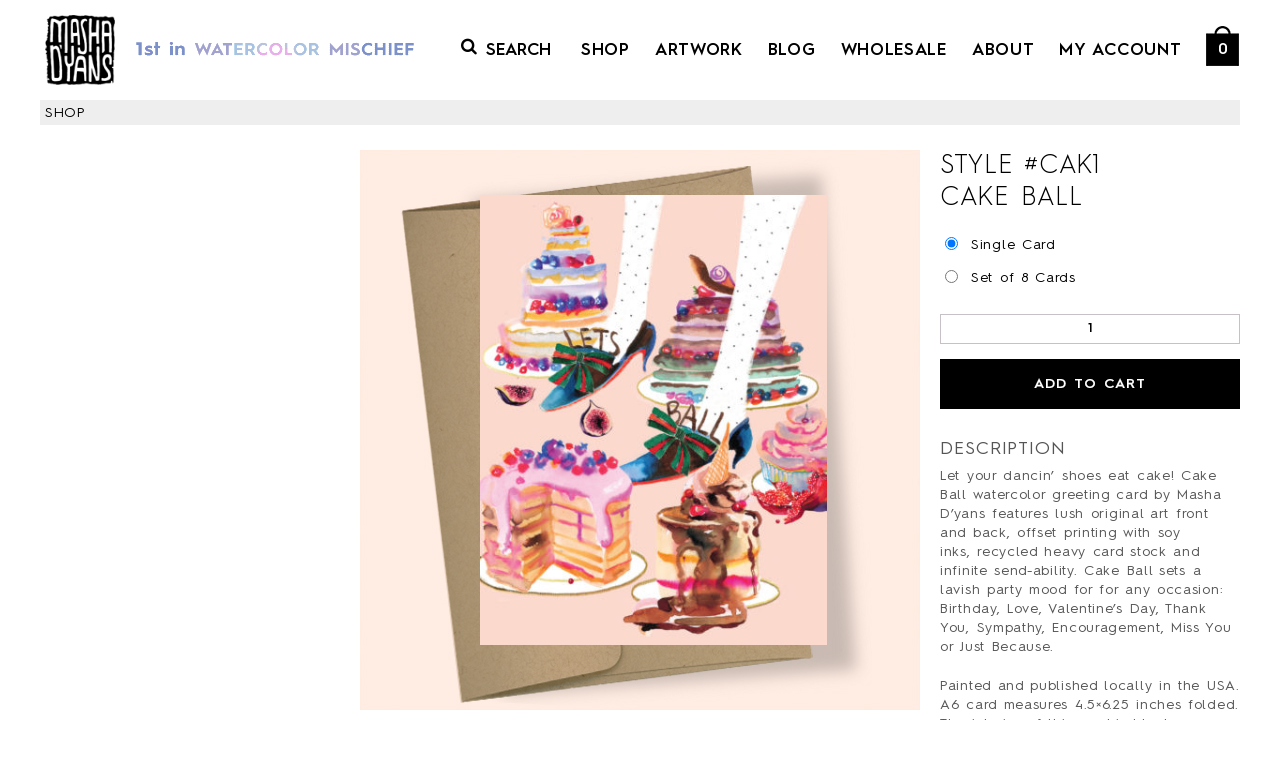

--- FILE ---
content_type: text/html; charset=UTF-8
request_url: https://masha.com/product/cake-ball/
body_size: 11998
content:
<!DOCTYPE html>
<!--[if lt IE 7 ]><html class="ie ie6" lang="en"> <![endif]-->
<!--[if IE 7 ]><html class="ie ie7" lang="en"> <![endif]-->
<!--[if IE 8 ]><html class="ie ie8" lang="en"> <![endif]-->
<!--[if (gte IE 9)|!(IE)]><!--><html lang="en"> <!--<![endif]-->
<head>
<meta charset="utf-8"><title>Cake Ball watercolor greeting card by Masha D’yansMasha = Watercolor Mischief</title>
<!-- This site is optimized with the Yoast SEO plugin v2.3.2 - https://yoast.com/wordpress/plugins/seo/ -->
<meta name="description" content="Cake Ball watercolor greeting card by Masha D’yans sets a lavish party mood for for any occasion: Birthday, Love, Valentine&#039;s Day, Thank You, Sympathy, Encouragement, Miss You or Just Because."/>
<link rel="canonical" href="https://masha.com/product/cake-ball/" />
<meta name="twitter:card" content="summary"/>
<meta name="twitter:description" content="Cake Ball watercolor greeting card by Masha D’yans sets a lavish party mood for for any occasion: Birthday, Love, Valentine&#039;s Day, Thank You, Sympathy, Encouragement, Miss You or Just Because."/>
<meta name="twitter:title" content="Cake Ball watercolor greeting card by Masha D’yans"/>
<meta name="twitter:site" content="@mashadyans"/>
<meta name="twitter:domain" content="Masha = Watercolor Mischief"/>
<meta name="twitter:image:src" content="https://masha.com/msh/uploads/CAK1-ball-cake-shoes-watercolor-masha-dyans.jpg"/>
<meta name="twitter:creator" content="@mashadyans"/>
<!-- / Yoast SEO plugin. -->

<link rel='dns-prefetch' href='//s.w.org' />
		<script type="text/javascript">
			window._wpemojiSettings = {"baseUrl":"https:\/\/s.w.org\/images\/core\/emoji\/2.4\/72x72\/","ext":".png","svgUrl":"https:\/\/s.w.org\/images\/core\/emoji\/2.4\/svg\/","svgExt":".svg","source":{"wpemoji":"https:\/\/masha.com\/wp-includes\/js\/wp-emoji.js?ver=4.9.5","twemoji":"https:\/\/masha.com\/wp-includes\/js\/twemoji.js?ver=4.9.5"}};
			( function( window, document, settings ) {
	var src, ready, ii, tests;

	/*
	 * Create a canvas element for testing native browser support
	 * of emoji.
	 */
	var canvas = document.createElement( 'canvas' );
	var context = canvas.getContext && canvas.getContext( '2d' );

	/**
	 * Check if two sets of Emoji characters render the same.
	 *
	 * @param set1 array Set of Emoji characters.
	 * @param set2 array Set of Emoji characters.
	 * @returns {boolean} True if the two sets render the same.
	 */
	function emojiSetsRenderIdentically( set1, set2 ) {
		var stringFromCharCode = String.fromCharCode;

		// Cleanup from previous test.
		context.clearRect( 0, 0, canvas.width, canvas.height );
		context.fillText( stringFromCharCode.apply( this, set1 ), 0, 0 );
		var rendered1 = canvas.toDataURL();

		// Cleanup from previous test.
		context.clearRect( 0, 0, canvas.width, canvas.height );
		context.fillText( stringFromCharCode.apply( this, set2 ), 0, 0 );
		var rendered2 = canvas.toDataURL();

		return rendered1 === rendered2;
	}

	/**
	 * Detect if the browser supports rendering emoji or flag emoji. Flag emoji are a single glyph
	 * made of two characters, so some browsers (notably, Firefox OS X) don't support them.
	 *
	 * @since 4.2.0
	 *
	 * @param type {String} Whether to test for support of "flag" or "emoji".
	 * @return {Boolean} True if the browser can render emoji, false if it cannot.
	 */
	function browserSupportsEmoji( type ) {
		var isIdentical;

		if ( ! context || ! context.fillText ) {
			return false;
		}

		/*
		 * Chrome on OS X added native emoji rendering in M41. Unfortunately,
		 * it doesn't work when the font is bolder than 500 weight. So, we
		 * check for bold rendering support to avoid invisible emoji in Chrome.
		 */
		context.textBaseline = 'top';
		context.font = '600 32px Arial';

		switch ( type ) {
			case 'flag':
				/*
				 * Test for UN flag compatibility. This is the least supported of the letter locale flags,
				 * so gives us an easy test for full support.
				 *
				 * To test for support, we try to render it, and compare the rendering to how it would look if
				 * the browser doesn't render it correctly ([U] + [N]).
				 */
				isIdentical = emojiSetsRenderIdentically(
					[ 55356, 56826, 55356, 56819 ],
					[ 55356, 56826, 8203, 55356, 56819 ]
				);

				if ( isIdentical ) {
					return false;
				}

				/*
				 * Test for English flag compatibility. England is a country in the United Kingdom, it
				 * does not have a two letter locale code but rather an five letter sub-division code.
				 *
				 * To test for support, we try to render it, and compare the rendering to how it would look if
				 * the browser doesn't render it correctly (black flag emoji + [G] + [B] + [E] + [N] + [G]).
				 */
				isIdentical = emojiSetsRenderIdentically(
					[ 55356, 57332, 56128, 56423, 56128, 56418, 56128, 56421, 56128, 56430, 56128, 56423, 56128, 56447 ],
					[ 55356, 57332, 8203, 56128, 56423, 8203, 56128, 56418, 8203, 56128, 56421, 8203, 56128, 56430, 8203, 56128, 56423, 8203, 56128, 56447 ]
				);

				return ! isIdentical;
			case 'emoji':
				/*
				 * Emoji allows people of all gender levitate and so does WordPress.
				 *
				 * To test for support, try to render a new emoji (woman in business suit levitating),
				 * then compare it to how it would look if the browser doesn't render it correctly
				 * (person in business suit levitating + female sign).
				 */
				isIdentical = emojiSetsRenderIdentically(
					[55357, 56692, 8205, 9792, 65039],
					[55357, 56692, 8203, 9792, 65039]
				);
				return ! isIdentical;
		}

		return false;
	}

	function addScript( src ) {
		var script = document.createElement( 'script' );

		script.src = src;
		script.defer = script.type = 'text/javascript';
		document.getElementsByTagName( 'head' )[0].appendChild( script );
	}

	tests = Array( 'flag', 'emoji' );

	settings.supports = {
		everything: true,
		everythingExceptFlag: true
	};

	for( ii = 0; ii < tests.length; ii++ ) {
		settings.supports[ tests[ ii ] ] = browserSupportsEmoji( tests[ ii ] );

		settings.supports.everything = settings.supports.everything && settings.supports[ tests[ ii ] ];

		if ( 'flag' !== tests[ ii ] ) {
			settings.supports.everythingExceptFlag = settings.supports.everythingExceptFlag && settings.supports[ tests[ ii ] ];
		}
	}

	settings.supports.everythingExceptFlag = settings.supports.everythingExceptFlag && ! settings.supports.flag;

	settings.DOMReady = false;
	settings.readyCallback = function() {
		settings.DOMReady = true;
	};

	if ( ! settings.supports.everything ) {
		ready = function() {
			settings.readyCallback();
		};

		if ( document.addEventListener ) {
			document.addEventListener( 'DOMContentLoaded', ready, false );
			window.addEventListener( 'load', ready, false );
		} else {
			window.attachEvent( 'onload', ready );
			document.attachEvent( 'onreadystatechange', function() {
				if ( 'complete' === document.readyState ) {
					settings.readyCallback();
				}
			} );
		}

		src = settings.source || {};

		if ( src.concatemoji ) {
			addScript( src.concatemoji );
		} else if ( src.wpemoji && src.twemoji ) {
			addScript( src.twemoji );
			addScript( src.wpemoji );
		}
	}

} )( window, document, window._wpemojiSettings );
		</script>
		<style type="text/css">
img.wp-smiley,
img.emoji {
	display: inline !important;
	border: none !important;
	box-shadow: none !important;
	height: 1em !important;
	width: 1em !important;
	margin: 0 .07em !important;
	vertical-align: -0.1em !important;
	background: none !important;
	padding: 0 !important;
}
</style>
<link rel='stylesheet' id='contact-form-7-css'  href='https://masha.com/msh/plugins/contact-form-7/includes/css/styles.css?ver=5.0.1' type='text/css' media='all' />
<link rel='stylesheet' id='bwg_fonts-css'  href='https://masha.com/msh/plugins/photo-gallery/css/bwg-fonts/fonts.css?ver=0.0.1' type='text/css' media='all' />
<link rel='stylesheet' id='sumoselect-css'  href='https://masha.com/msh/plugins/photo-gallery/css/sumoselect.min.css?ver=3.0.3' type='text/css' media='all' />
<link rel='stylesheet' id='mCustomScrollbar-css'  href='https://masha.com/msh/plugins/photo-gallery/css/jquery.mCustomScrollbar.min.css?ver=1.5.68' type='text/css' media='all' />
<link rel='stylesheet' id='bwg_googlefonts-css'  href='https://fonts.googleapis.com/css?family=Ubuntu&#038;subset=greek,latin,greek-ext,vietnamese,cyrillic-ext,latin-ext,cyrillic' type='text/css' media='all' />
<link rel='stylesheet' id='bwg_frontend-css'  href='https://masha.com/msh/plugins/photo-gallery/css/styles.min.css?ver=1.5.68' type='text/css' media='all' />
<link rel='stylesheet' id='wonderplugin-slider-css-css'  href='https://masha.com/msh/plugins/wonderplugin-slider/engine/wonderpluginsliderengine.css?ver=4.9.5' type='text/css' media='all' />
<link rel='stylesheet' id='nw-styles-css'  href='https://masha.com/msh/plugins/woocommerce-nw-adcart/assets/css/style.css?ver=4.9.5' type='text/css' media='all' />
<link rel='stylesheet' id='nw-styles-custom-css'  href='https://masha.com/msh/plugins/woocommerce-nw-adcart/assets/css/custom-style.php?ver=4.9.5' type='text/css' media='all' />
<link rel='stylesheet' id='woocommerce-layout-css'  href='//masha.com/msh/plugins/woocommerce/assets/css/woocommerce-layout.css?ver=2.3.13' type='text/css' media='all' />
<link rel='stylesheet' id='woocommerce-smallscreen-css'  href='//masha.com/msh/plugins/woocommerce/assets/css/woocommerce-smallscreen.css?ver=2.3.13' type='text/css' media='only screen and (max-width: 768px)' />
<link rel='stylesheet' id='woocommerce-general-css'  href='//masha.com/msh/plugins/woocommerce/assets/css/woocommerce.css?ver=2.3.13' type='text/css' media='all' />
<link rel='stylesheet' id='mr_social_sharing-css'  href='https://masha.com/msh/plugins/social-sharing-toolkit/style_2.1.2.css?ver=4.9.5' type='text/css' media='all' />
<script type='text/javascript' src='https://masha.com/wp-includes/js/jquery/jquery.js?ver=1.12.4'></script>
<script type='text/javascript' src='https://masha.com/wp-includes/js/jquery/jquery-migrate.js?ver=1.4.1'></script>
<script type='text/javascript' src='https://masha.com/msh/plugins/photo-gallery/js/jquery.sumoselect.min.js?ver=3.0.3'></script>
<script type='text/javascript' src='https://masha.com/msh/plugins/photo-gallery/js/jquery.mobile.min.js?ver=1.4.5'></script>
<script type='text/javascript' src='https://masha.com/msh/plugins/photo-gallery/js/jquery.mCustomScrollbar.concat.min.js?ver=1.5.68'></script>
<script type='text/javascript' src='https://masha.com/msh/plugins/photo-gallery/js/jquery.fullscreen-0.4.1.min.js?ver=0.4.1'></script>
<script type='text/javascript'>
/* <![CDATA[ */
var bwg_objectsL10n = {"bwg_field_required":"field is required.","bwg_mail_validation":"This is not a valid email address.","bwg_search_result":"There are no images matching your search.","bwg_select_tag":"Select Tag","bwg_order_by":"Order By","bwg_search":"Search","bwg_show_ecommerce":"Show Ecommerce","bwg_hide_ecommerce":"Hide Ecommerce","bwg_show_comments":"Show Comments","bwg_hide_comments":"Hide Comments","bwg_restore":"Restore","bwg_maximize":"Maximize","bwg_fullscreen":"Fullscreen","bwg_exit_fullscreen":"Exit Fullscreen","bwg_search_tag":"SEARCH...","bwg_tag_no_match":"No tags found","bwg_all_tags_selected":"All tags selected","bwg_tags_selected":"tags selected","play":"Play","pause":"Pause","is_pro":"","bwg_play":"Play","bwg_pause":"Pause","bwg_hide_info":"Hide info","bwg_show_info":"Show info","bwg_hide_rating":"Hide rating","bwg_show_rating":"Show rating","ok":"Ok","cancel":"Cancel","select_all":"Select all","lazy_load":"0","lazy_loader":"https:\/\/masha.com\/msh\/plugins\/photo-gallery\/images\/ajax_loader.png","front_ajax":"0"};
/* ]]> */
</script>
<script type='text/javascript' src='https://masha.com/msh/plugins/photo-gallery/js/scripts.min.js?ver=1.5.68'></script>
<script type='text/javascript' src='https://masha.com/msh/plugins/wonderplugin-slider/engine/wonderpluginsliderskins.js?ver=10.1C'></script>
<script type='text/javascript' src='https://masha.com/msh/plugins/wonderplugin-slider/engine/wonderpluginslider.js?ver=10.1C'></script>
<script type='text/javascript' src='https://masha.com/msh/plugins/woocommerce-nw-adcart/assets/js/ui.js?ver=4.9.5'></script>
<script type='text/javascript' src='https://masha.com/msh/themes/masha%20upgraded/js/galleria.js?ver=2.2.0'></script>
<script type='text/javascript' src='https://masha.com/msh/themes/masha%20upgraded/js/nivo.js?ver=2.2.0'></script>
<script type='text/javascript' src='https://code.jquery.com/ui/1.10.4/jquery-ui.js?ver=1.10.4'></script>
<script type='text/javascript' src='https://masha.com/msh/themes/masha%20upgraded/js/icheck.js?ver=1.0.2'></script>
<script type='text/javascript' src='https://masha.com/msh/themes/masha%20upgraded/js/custom.js?ver=1.0.0'></script>
<link rel='https://api.w.org/' href='https://masha.com/wp-json/' />
<link rel="wlwmanifest" type="application/wlwmanifest+xml" href="https://masha.com/wp-includes/wlwmanifest.xml" /> 
<link rel='shortlink' href='https://masha.com/?p=12556' />
<link rel="alternate" type="application/json+oembed" href="https://masha.com/wp-json/oembed/1.0/embed?url=https%3A%2F%2Fmasha.com%2Fproduct%2Fcake-ball%2F" />
<link rel="alternate" type="text/xml+oembed" href="https://masha.com/wp-json/oembed/1.0/embed?url=https%3A%2F%2Fmasha.com%2Fproduct%2Fcake-ball%2F&#038;format=xml" />
<meta name="generator" content="Custom Login v3.2.8" />
<link rel="alternate" type="application/rss+xml"  title="New products" href="https://masha.com/shop/feed/" /><link rel="alternate" type="application/rss+xml" title="Masha = Watercolor Mischief RSS Feed" href="https://masha.com/feed/" /><link rel="pingback" href="https://masha.com/xmlrpc.php" /><meta name="viewport" content="width=device-width, initial-scale=1, maximum-scale=1">
<script type="text/javascript">
	console.log("hi");
</script>
<!--[if lt IE 9]>
		<script src="http://html5shim.googlecode.com/svn/trunk/html5.js"></script>
	<![endif]-->
<link href="//netdna.bootstrapcdn.com/font-awesome/4.0.3/css/font-awesome.css" rel="stylesheet"><link rel="stylesheet" href="https://masha.com/msh/themes/masha%20upgraded/css/nivo.css"><link rel="stylesheet" href="https://masha.com/msh/themes/masha%20upgraded/css/fonts.css" /><link rel="stylesheet" href="https://masha.com/msh/themes/masha%20upgraded/css/skeleton.css"><link rel="stylesheet" href="https://masha.com/msh/themes/masha%20upgraded/css/base.css"><link rel="stylesheet" href="https://masha.com/msh/themes/masha%20upgraded/style.css" /><link rel="stylesheet" href="https://masha.com/msh/themes/masha%20upgraded/css/layout.css"><link rel="stylesheet" href="https://masha.com/msh/themes/masha%20upgraded/css/icheck.css"><link rel="shortcut icon" href="https://masha.com/msh/themes/masha%20upgraded/images/favicon.png"><link rel="stylesheet" href="https://masha.com/msh/themes/masha%20upgraded/custom.css" />
 </head>
<body class="product-template-default single single-product postid-12556 woocommerce woocommerce-page role-">
<div  id="page" class="hfeed site container page">
	<div class="header row remove-bottom">
		<h1 class="logo"><a href="https://masha.com/"><img src="https://masha.com/msh/themes/masha%20upgraded/images/logo.png" alt="Masha = Watercolor Mischief" /></a></h1>

		<div class="tagline">
			<img src="https://masha.com/msh/uploads/tagline.gif" />
		</div>

		<div class="widget widget_nw_ajax_drop_cart">		<div id="nw-drop-cart">
						<div class="nw-cart-container nw-cart-hover">
								<a href="/masha/cart/">
				<div id="nw-cart-drop-toggle">
					<div id="nw-cart-contents">
						<span id="nw-short-contents" class="nw-visible-desktop nw-visible-tablet nw-hidden-phone">
							0						</span>
					</div>
					
					<div class="nw-cart-icns">
												<div class="nw-cart-icns-shape icns-adcartfont icns-stylestyle1"></div>
											</div>
				</div>
				</a>
								<div id="nw-cart-drop-content" class="nw-hidden">
					
<div id="nw-cart-drop-content-in">


<ul class="cart_list product_list_widget ">

	
		<li class="empty">No products in the cart.</li>

	
</ul><!-- end product list -->


</div>				</div>
				
			</div>
		</div>
		</div><ul id="menu-main-menu" class="mainNav"><li id="menu-item-5798" class="first-menu-item menu-item menu-item-type-post_type menu-item-object-page menu-item-has-children current_page_parent menu-item-5798"><a href="https://masha.com/shop/">Shop</a>
<ul class="sub-menu">
	<li id="menu-item-14861" class="menu-item menu-item-type-custom menu-item-object-custom menu-item-14861"><a href="https://masha.com/?submit=&#038;s=cal2">Calendars</a></li>
	<li id="menu-item-5747" class="new-cards menu-item menu-item-type-taxonomy menu-item-object-product_cat current-product-ancestor current-menu-parent current-product-parent menu-item-5747"><a href="https://masha.com/product-category/new-cards/">New Cards</a></li>
	<li id="menu-item-5748" class="menu-item menu-item-type-taxonomy menu-item-object-product_cat menu-item-5748"><a href="https://masha.com/product-category/baby/">Baby</a></li>
	<li id="menu-item-5752" class="menu-item menu-item-type-taxonomy menu-item-object-product_cat current-product-ancestor current-menu-parent current-product-parent menu-item-5752"><a href="https://masha.com/product-category/birthday/">Birthday</a></li>
	<li id="menu-item-5753" class="menu-item menu-item-type-taxonomy menu-item-object-product_cat menu-item-5753"><a href="https://masha.com/product-category/boxed-notes/">Boxed Notes</a></li>
	<li id="menu-item-5754" class="menu-item menu-item-type-taxonomy menu-item-object-product_cat menu-item-5754"><a href="https://masha.com/product-category/congrats/">Congrats</a></li>
	<li id="menu-item-5755" class="menu-item menu-item-type-taxonomy menu-item-object-product_cat menu-item-5755"><a href="https://masha.com/product-category/easter/">Easter</a></li>
	<li id="menu-item-5756" class="menu-item menu-item-type-taxonomy menu-item-object-product_cat current-product-ancestor current-menu-parent current-product-parent menu-item-5756"><a href="https://masha.com/product-category/everyday/">Everyday</a></li>
	<li id="menu-item-5757" class="menu-item menu-item-type-taxonomy menu-item-object-product_cat menu-item-5757"><a href="https://masha.com/product-category/halloween/">Halloween</a></li>
	<li id="menu-item-5758" class="menu-item menu-item-type-taxonomy menu-item-object-product_cat menu-item-5758"><a href="https://masha.com/product-category/holiday/">Holiday</a></li>
	<li id="menu-item-5777" class="menu-item menu-item-type-taxonomy menu-item-object-product_cat menu-item-5777"><a href="https://masha.com/product-category/love-valentine/">Love/Valentine</a></li>
	<li id="menu-item-5764" class="menu-item menu-item-type-taxonomy menu-item-object-product_cat menu-item-5764"><a href="https://masha.com/product-category/mom-dad/">Mom/Dad</a></li>
	<li id="menu-item-5759" class="menu-item menu-item-type-taxonomy menu-item-object-product_cat menu-item-5759"><a href="https://masha.com/product-category/sympathy/">Sympathy</a></li>
	<li id="menu-item-5760" class="menu-item menu-item-type-taxonomy menu-item-object-product_cat menu-item-5760"><a href="https://masha.com/product-category/thank-you/">Thank You</a></li>
	<li id="menu-item-5761" class="menu-item menu-item-type-taxonomy menu-item-object-product_cat menu-item-5761"><a href="https://masha.com/product-category/wedding/">Wedding</a></li>
	<li id="menu-item-5800" class="menu-item menu-item-type-post_type menu-item-object-page current_page_parent menu-item-5800"><a href="https://masha.com/shop/">All Cards</a></li>
	<li id="menu-item-8503" class="menu-item menu-item-type-custom menu-item-object-custom menu-item-8503"><a href="http://www.barnesandnoble.com/s/masha-d-yans?store=allproducts&#038;keyword=masha+d%27yans">Barnes&#038;Noble</a></li>
	<li id="menu-item-5763" class="menu-item menu-item-type-custom menu-item-object-custom menu-item-5763"><a target="_blank" href="http://www.amazon.com/Masha-Dyans/e/B005T41JTS/">Books+</a></li>
	<li id="menu-item-8928" class="menu-item menu-item-type-custom menu-item-object-custom menu-item-8928"><a href="https://www.etsy.com/shop/MashaDyans">Etsy</a></li>
	<li id="menu-item-5762" class="menu-item menu-item-type-custom menu-item-object-custom menu-item-5762"><a target="_blank" href="http://society6.com/MashaDyans">Prints+</a></li>
	<li id="menu-item-8526" class="menu-item menu-item-type-custom menu-item-object-custom menu-item-8526"><a href="http://www.zazzle.com/mashadyans">wall art</a></li>
</ul>
</li>
<li id="menu-item-13298" class="menu-item menu-item-type-custom menu-item-object-custom menu-item-13298"><a href="https://masha.com/portfolio">Artwork</a></li>
<li id="menu-item-5796" class="menu-item menu-item-type-post_type menu-item-object-page menu-item-5796"><a href="https://masha.com/blog/">Blog</a></li>
<li id="menu-item-5793" class="menu-item menu-item-type-post_type menu-item-object-page menu-item-5793"><a href="https://masha.com/wholesale/">Wholesale</a></li>
<li id="menu-item-5801" class="menu-item menu-item-type-post_type menu-item-object-page menu-item-has-children menu-item-5801"><a href="https://masha.com/about/">About</a>
<ul class="sub-menu">
	<li id="menu-item-5799" class="menu-item menu-item-type-post_type menu-item-object-page menu-item-5799"><a href="https://masha.com/about/">Bio</a></li>
	<li id="menu-item-5819" class="menu-item menu-item-type-custom menu-item-object-custom menu-item-5819"><a href="http://masha.com/about/#faq">FAQ</a></li>
	<li id="menu-item-5820" class="menu-item menu-item-type-custom menu-item-object-custom menu-item-5820"><a href="http://masha.com/category/press/">Press</a></li>
	<li id="menu-item-5818" class="menu-item menu-item-type-custom menu-item-object-custom menu-item-5818"><a href="http://masha.com/about/#contact">Contact</a></li>
	<li id="menu-item-6227" class="menu-item menu-item-type-custom menu-item-object-custom menu-item-6227"><a href="http://masha.com/about/#press">SURVEY</a></li>
</ul>
</li>
<li id="menu-item-5797" class="last-menu-item menu-item menu-item-type-post_type menu-item-object-page menu-item-5797"><a href="https://masha.com/my-account/">My Account</a></li>
</ul>
		<div class="mobile-menu-wrap">
			<div id="dd" class="mobile-menu" tabindex="1">
				<span>Navigation</span><ul id="menu-main-menu-1" class="mobile-dropdown"><li class="first-menu-item menu-item menu-item-type-post_type menu-item-object-page menu-item-has-children current_page_parent menu-item-5798"><a href="https://masha.com/shop/">Shop</a>
<ul class="sub-menu">
	<li class="menu-item menu-item-type-custom menu-item-object-custom menu-item-14861"><a href="https://masha.com/?submit=&#038;s=cal2">Calendars</a></li>
	<li class="new-cards menu-item menu-item-type-taxonomy menu-item-object-product_cat current-product-ancestor current-menu-parent current-product-parent menu-item-5747"><a href="https://masha.com/product-category/new-cards/">New Cards</a></li>
	<li class="menu-item menu-item-type-taxonomy menu-item-object-product_cat menu-item-5748"><a href="https://masha.com/product-category/baby/">Baby</a></li>
	<li class="menu-item menu-item-type-taxonomy menu-item-object-product_cat current-product-ancestor current-menu-parent current-product-parent menu-item-5752"><a href="https://masha.com/product-category/birthday/">Birthday</a></li>
	<li class="menu-item menu-item-type-taxonomy menu-item-object-product_cat menu-item-5753"><a href="https://masha.com/product-category/boxed-notes/">Boxed Notes</a></li>
	<li class="menu-item menu-item-type-taxonomy menu-item-object-product_cat menu-item-5754"><a href="https://masha.com/product-category/congrats/">Congrats</a></li>
	<li class="menu-item menu-item-type-taxonomy menu-item-object-product_cat menu-item-5755"><a href="https://masha.com/product-category/easter/">Easter</a></li>
	<li class="menu-item menu-item-type-taxonomy menu-item-object-product_cat current-product-ancestor current-menu-parent current-product-parent menu-item-5756"><a href="https://masha.com/product-category/everyday/">Everyday</a></li>
	<li class="menu-item menu-item-type-taxonomy menu-item-object-product_cat menu-item-5757"><a href="https://masha.com/product-category/halloween/">Halloween</a></li>
	<li class="menu-item menu-item-type-taxonomy menu-item-object-product_cat menu-item-5758"><a href="https://masha.com/product-category/holiday/">Holiday</a></li>
	<li class="menu-item menu-item-type-taxonomy menu-item-object-product_cat menu-item-5777"><a href="https://masha.com/product-category/love-valentine/">Love/Valentine</a></li>
	<li class="menu-item menu-item-type-taxonomy menu-item-object-product_cat menu-item-5764"><a href="https://masha.com/product-category/mom-dad/">Mom/Dad</a></li>
	<li class="menu-item menu-item-type-taxonomy menu-item-object-product_cat menu-item-5759"><a href="https://masha.com/product-category/sympathy/">Sympathy</a></li>
	<li class="menu-item menu-item-type-taxonomy menu-item-object-product_cat menu-item-5760"><a href="https://masha.com/product-category/thank-you/">Thank You</a></li>
	<li class="menu-item menu-item-type-taxonomy menu-item-object-product_cat menu-item-5761"><a href="https://masha.com/product-category/wedding/">Wedding</a></li>
	<li class="menu-item menu-item-type-post_type menu-item-object-page current_page_parent menu-item-5800"><a href="https://masha.com/shop/">All Cards</a></li>
	<li class="menu-item menu-item-type-custom menu-item-object-custom menu-item-8503"><a href="http://www.barnesandnoble.com/s/masha-d-yans?store=allproducts&#038;keyword=masha+d%27yans">Barnes&#038;Noble</a></li>
	<li class="menu-item menu-item-type-custom menu-item-object-custom menu-item-5763"><a target="_blank" href="http://www.amazon.com/Masha-Dyans/e/B005T41JTS/">Books+</a></li>
	<li class="menu-item menu-item-type-custom menu-item-object-custom menu-item-8928"><a href="https://www.etsy.com/shop/MashaDyans">Etsy</a></li>
	<li class="menu-item menu-item-type-custom menu-item-object-custom menu-item-5762"><a target="_blank" href="http://society6.com/MashaDyans">Prints+</a></li>
	<li class="menu-item menu-item-type-custom menu-item-object-custom menu-item-8526"><a href="http://www.zazzle.com/mashadyans">wall art</a></li>
</ul>
</li>
<li class="menu-item menu-item-type-custom menu-item-object-custom menu-item-13298"><a href="https://masha.com/portfolio">Artwork</a></li>
<li class="menu-item menu-item-type-post_type menu-item-object-page menu-item-5796"><a href="https://masha.com/blog/">Blog</a></li>
<li class="menu-item menu-item-type-post_type menu-item-object-page menu-item-5793"><a href="https://masha.com/wholesale/">Wholesale</a></li>
<li class="menu-item menu-item-type-post_type menu-item-object-page menu-item-has-children menu-item-5801"><a href="https://masha.com/about/">About</a>
<ul class="sub-menu">
	<li class="menu-item menu-item-type-post_type menu-item-object-page menu-item-5799"><a href="https://masha.com/about/">Bio</a></li>
	<li class="menu-item menu-item-type-custom menu-item-object-custom menu-item-5819"><a href="http://masha.com/about/#faq">FAQ</a></li>
	<li class="menu-item menu-item-type-custom menu-item-object-custom menu-item-5820"><a href="http://masha.com/category/press/">Press</a></li>
	<li class="menu-item menu-item-type-custom menu-item-object-custom menu-item-5818"><a href="http://masha.com/about/#contact">Contact</a></li>
	<li class="menu-item menu-item-type-custom menu-item-object-custom menu-item-6227"><a href="http://masha.com/about/#press">SURVEY</a></li>
</ul>
</li>
<li class="last-menu-item menu-item menu-item-type-post_type menu-item-object-page menu-item-5797"><a href="https://masha.com/my-account/">My Account</a></li>
</ul>			</div>
		</div>

		<div class="header-search">
			<div class=""s"form-wrap">
				<form role="search" method="get" id="searchform" action="https://masha.com/"> <!--change search masha.com-->
					<button type="submit" class="btn-search" name="submit" id="searchsubmit"><i class="fa fa-search"></i></button>
					<input type="text" value="" name="s" id="s" placeholder="Search" />
					<input type="hidden" />
				</form>
			</div>
		</div>
	</div>
	<div class="shop-header">
		<h1>Shop</h1>
	</div>

	<div class="row remove-bottom">
		<div class="four columns alpha">
		
	
		</div>
		<div class="twelve columns omega right">
		
			
				

<div itemscope itemtype="http://schema.org/Product" id="product-12556" class="post-12556 product type-product status-publish has-post-thumbnail product_cat-birthday product_cat-blank product_cat-everyday product_cat-greeting-card product_cat-new-cards product_cat-wholesale product_tag-alessandro-michele product_tag-ball product_tag-balling product_tag-beauty product_tag-bird product_tag-boho product_tag-bows product_tag-cakes product_tag-card product_tag-colors product_tag-confections product_tag-cute product_tag-dancing product_tag-fashion product_tag-feast product_tag-floral product_tag-food product_tag-gucci product_tag-love product_tag-magic product_tag-marie-antoinette product_tag-masha-dyans product_tag-party product_tag-pink product_tag-rings product_tag-shine product_tag-shoes product_tag-table product_tag-wig pa_set-set-of-8 pa_set-sleeve purchasable product-type-variable product-cat-birthday product-cat-blank product-cat-everyday product-cat-greeting-card product-cat-new-cards product-cat-wholesale product-tag-alessandro-michele product-tag-ball product-tag-balling product-tag-beauty product-tag-bird product-tag-boho product-tag-bows product-tag-cakes product-tag-card product-tag-colors product-tag-confections product-tag-cute product-tag-dancing product-tag-fashion product-tag-feast product-tag-floral product-tag-food product-tag-gucci product-tag-love product-tag-magic product-tag-marie-antoinette product-tag-masha-dyans product-tag-party product-tag-pink product-tag-rings product-tag-shine product-tag-shoes product-tag-table product-tag-wig instock">
		<div class="product-pics" id="CAK1">
			<div class="images">

	<a href="https://masha.com/msh/uploads/CAK1-ball-cake-shoes-watercolor-masha-dyans.jpg" itemprop="image" class="woocommerce-main-image zoom" title="CAK1-ball-cake-shoes-watercolor-masha-dyans" data-rel="prettyPhoto"><img width="370" height="480" src="https://masha.com/msh/uploads/CAK1-ball-cake-shoes-watercolor-masha-dyans-370x480.jpg" class="attachment-shop_single size-shop_single wp-post-image" alt="Cake Ball watercolor greeting card by Masha D’yans sets a lavish party mood for for any occasion: Birthday, Love, Valentine&#039;s Day, Thank You, Sympathy, Encouragement, Miss You or Just Because." title="CAK1-ball-cake-shoes-watercolor-masha-dyans" srcset="https://masha.com/msh/uploads/CAK1-ball-cake-shoes-watercolor-masha-dyans-370x480.jpg 370w, https://masha.com/msh/uploads/CAK1-ball-cake-shoes-watercolor-masha-dyans-215x280.jpg 215w" sizes="(max-width: 370px) 100vw, 370px" /></a>
	
</div>
	</div>

	<div class="summary entry-summary">

		<div class="product_meta">

	
	
		<span class="sku_wrapper">Style #<span class="sku" itemprop="sku">CAK1</span></span>

	
	
	
	
</div><h1 itemprop="name" class="product_title entry-title">Cake Ball</h1>
<div itemprop="offers" itemscope itemtype="http://schema.org/Offer">

	<p class="price"><span class="amount">&#36;4.50</span>&ndash;<span class="amount">&#36;17.00</span></p>

	<meta itemprop="price" content="4.50" />
	<meta itemprop="priceCurrency" content="USD" />
	<link itemprop="availability" href="http://schema.org/InStock" />

</div>

<script type="text/javascript">
    var product_variations_12556 = [{"variation_id":12558,"variation_is_visible":true,"variation_is_active":true,"is_purchasable":true,"display_price":4.5,"display_regular_price":4.5,"attributes":{"attribute_pa_set":"sleeve"},"image_src":"","image_link":"","image_title":"","image_alt":"","price_html":"<span class=\"price\"><span class=\"amount\">&#36;4.50<\/span><\/span>","availability_html":"","sku":"CAK1","weight":".1 lbs","dimensions":"6.5 x 4.5 x .2 in","min_qty":1,"max_qty":"","backorders_allowed":false,"is_in_stock":true,"is_downloadable":false,"is_virtual":false,"is_sold_individually":"no"},{"variation_id":12557,"variation_is_visible":true,"variation_is_active":true,"is_purchasable":true,"display_price":17,"display_regular_price":17,"attributes":{"attribute_pa_set":"set-of-8"},"image_src":"","image_link":"","image_title":"","image_alt":"","price_html":"<span class=\"price\"><span class=\"amount\">&#36;17.00<\/span><\/span>","availability_html":"","sku":"CAK1","weight":".8 lbs","dimensions":"6.5 x 4.5 x .5 in","min_qty":1,"max_qty":"","backorders_allowed":false,"is_in_stock":true,"is_downloadable":false,"is_virtual":false,"is_sold_individually":"no"}];
</script>


<form class="variations_form cart" method="post" enctype='multipart/form-data' data-product_id="12556" data-product_variations="[{&quot;variation_id&quot;:12558,&quot;variation_is_visible&quot;:true,&quot;variation_is_active&quot;:true,&quot;is_purchasable&quot;:true,&quot;display_price&quot;:4.5,&quot;display_regular_price&quot;:4.5,&quot;attributes&quot;:{&quot;attribute_pa_set&quot;:&quot;sleeve&quot;},&quot;image_src&quot;:&quot;&quot;,&quot;image_link&quot;:&quot;&quot;,&quot;image_title&quot;:&quot;&quot;,&quot;image_alt&quot;:&quot;&quot;,&quot;price_html&quot;:&quot;&lt;span class=\&quot;price\&quot;&gt;&lt;span class=\&quot;amount\&quot;&gt;&#036;4.50&lt;\/span&gt;&lt;\/span&gt;&quot;,&quot;availability_html&quot;:&quot;&quot;,&quot;sku&quot;:&quot;CAK1&quot;,&quot;weight&quot;:&quot;.1 lbs&quot;,&quot;dimensions&quot;:&quot;6.5 x 4.5 x .2 in&quot;,&quot;min_qty&quot;:1,&quot;max_qty&quot;:&quot;&quot;,&quot;backorders_allowed&quot;:false,&quot;is_in_stock&quot;:true,&quot;is_downloadable&quot;:false,&quot;is_virtual&quot;:false,&quot;is_sold_individually&quot;:&quot;no&quot;},{&quot;variation_id&quot;:12557,&quot;variation_is_visible&quot;:true,&quot;variation_is_active&quot;:true,&quot;is_purchasable&quot;:true,&quot;display_price&quot;:17,&quot;display_regular_price&quot;:17,&quot;attributes&quot;:{&quot;attribute_pa_set&quot;:&quot;set-of-8&quot;},&quot;image_src&quot;:&quot;&quot;,&quot;image_link&quot;:&quot;&quot;,&quot;image_title&quot;:&quot;&quot;,&quot;image_alt&quot;:&quot;&quot;,&quot;price_html&quot;:&quot;&lt;span class=\&quot;price\&quot;&gt;&lt;span class=\&quot;amount\&quot;&gt;&#036;17.00&lt;\/span&gt;&lt;\/span&gt;&quot;,&quot;availability_html&quot;:&quot;&quot;,&quot;sku&quot;:&quot;CAK1&quot;,&quot;weight&quot;:&quot;.8 lbs&quot;,&quot;dimensions&quot;:&quot;6.5 x 4.5 x .5 in&quot;,&quot;min_qty&quot;:1,&quot;max_qty&quot;:&quot;&quot;,&quot;backorders_allowed&quot;:false,&quot;is_in_stock&quot;:true,&quot;is_downloadable&quot;:false,&quot;is_virtual&quot;:false,&quot;is_sold_individually&quot;:&quot;no&quot;}]">
			<table class="variations" cellspacing="0">
			<tbody>
									<tr>
						<td class="value"><fieldset>
                        <div class="value-radio"><label for="pa_set"><input type="radio" value="sleeve"  checked='checked' id="pa_set" name="attribute_pa_set">
                                        </label>
                                        </div><div class="value-name">Single Card</div><div class="clearer"></div><div class="value-radio"><label for="pa_set"><input type="radio" value="set-of-8"  id="pa_set" name="attribute_pa_set">
                                        </label>
                                        </div><div class="value-name">Set of 8 Cards</div><div class="clearer"></div>                    </fieldset> </td>
						<!-- <td class="label"><label for="pa_set">Set</label></td> -->
					</tr>
		        			</tbody>
		</table>

		
		<div class="single_variation_wrap" style="display:none;">
			
			<div class="single_variation"></div>

			<div class="variations_button">
				<div class="quantity"><input type="text"   name="quantity" value="1" title="Qty" class="input-text qty text" size="4" /></div>				<button type="submit" class="single_add_to_cart_button button alt">Add to cart</button>
			</div>

			<input type="hidden" name="add-to-cart" value="12556" />
			<input type="hidden" name="product_id" value="12556" />
			<input type="hidden" name="variation_id" value="" />

					</div>

		
	
</form>



		<div class="clearer"></div>
		<div class="desc">
			<p class="desc-title">DESCRIPTION</p>
			<p class="p1">Let your dancin&#8217; shoes eat cake! Cake Ball watercolor greeting card by Masha D&#8217;yans <span class="s1">features </span><span class="s2">lush original art front and back, offset printing with soy inks, recycled heavy card stock and infinite send-ability. Cake Ball sets a lavish party mood for for any occasion: Birthday, Love, Valentine&#8217;s Day, Thank You, Sympathy, Encouragement, Miss You or Just Because.</span></p>
<p class="p1">Painted and published locally in the USA.<br />
A6 card measures 4.5×6.25 inches folded.<br />
The interior of this card is blank.<br />
The card and envelope are protected with a clear cello sleeve.</p>

				<div class="mr_social_sharing_wrapper">
				<!-- Social Sharing Toolkit v2.2 --></div>		</div>


			<div class="addthis_toolbox addthis_default_style">
			<div class="custom_images">
			<a class="addthis_button_facebook"><img src="https://masha.com/msh/themes/masha%20upgraded/images/i_facebook.png" width="20" height="20" border="0" alt="Share to Facebook" /></a>
			<a class="addthis_button_twitter"><img src="https://masha.com/msh/themes/masha%20upgraded/images/i_twitter.png" width="20" height="20" border="0" alt="Share on Twitter" /></a>
			<a class="addthis_button_pinterest_share"><img src="https://masha.com/msh/themes/masha%20upgraded/images/i_pinterest.jpg" width="20" height="20" border="0" alt="Pin on Pinterest" /></a>
			<a class="addthis_button_tumblr"><img src="https://masha.com/msh/themes/masha%20upgraded/images/i_tumblr.png" width="20" height="20" border="0" alt="Share on Tumblr" /></a>		<!--<a class="addthis_button_googleplus"><img src="https://masha.com/msh/themes/masha%20upgraded/images/i_pinterest.jpg" width="20" height="20" border="0" alt="Share on Google+" /></a>-->
			<a class="addthis_button_email"><img src="https://masha.com/msh/themes/masha%20upgraded/images/i_mail.png" width="20" height="20" border="0" alt="Email" /></a>
			<a class="addthis_button_facebook_like" fb:like:layout="button_count"></a>
			</div>
			</div>
			<script type="text/javascript">var addthis_config = {"data_track_addressbar":true};</script>
			<script type="text/javascript" src="//s7.addthis.com/js/300/addthis_widget.js#pubid=ra-509d622919037e7a"></script>
		<br />

		<div class="product-terms" id="terms-show">
			<h3>shipping + terms <i class="fa fa-caret-down"></i><i class="fa fa-caret-right"></i></h3>
			<div>
				<div id="termtabs">
					<ul>
						<li><a href="#shipping">SHIPPING</a></li>
						<li><a href="#intl-shipping">INTERNATIONAL SHIPPING</a></li>
						<li><a href="#refund">REFUNDS + RETURNS</a></li>
					</ul>
					<div id="shipping">
						<p>All orders are processed and will be shipped within 1-3 business days. Domestic orders are shipped via USPS Priority mail or FedEx Ground, which takes between 2-5 business days from shipment date to arrive. International orders are shipped via USPS Priority International Service, which takes between 5-10 days from shipment date to arrive. We reuse shipping materials whenever possible. Expedited shipping is available upon request. Orders shipped to California pay sales tax at 8.5%. </p>
					</div>
					<div id="intl-shipping">
						<p>Our shipping rates are based on weight and vary by region. You will see shipping cost to your regions during checkout. International customers are responsible for any duties/taxes that may apply. All international sales are final.</p>
					</div>
					<div id="refund">
						<p>We aim for 100% satisfaction all the time, so if you are not in love with your purchase we will gladly issue a refund (minus shipping costs). Please drop us a line and we will send instructions for return of mint condition merchandise in original, unopened packaging. Merchandise not in above stated condition is not eligible for return.</p>
					</div>
				</div>
			</div>
		</div>


       <div class="product-next-prev">
			<span class="prev-link"><a href="https://masha.com/product/purple-planet/" rel="next">&larr; Previous</a></span>
			<span class="next-link"><a href="https://masha.com/product/gucci-love/" rel="prev">Next &rarr;</a></span>
		</div>


	</div><!-- .summary -->
	
	<div class="upsells products">

		<h2 class="section-title" style="max-width: 550px;">These belong together</h2>

		<ul class="products">
			
				<li class="first post-12546 product type-product status-publish has-post-thumbnail product_cat-birthday product_cat-blank product_cat-everyday product_cat-greeting-card product_cat-new-cards product_cat-wholesale product_tag-alessandro-michele product_tag-ball product_tag-beauty product_tag-bird product_tag-boho product_tag-card product_tag-colors product_tag-cute product_tag-fashion product_tag-floral product_tag-gucci product_tag-hat product_tag-love product_tag-magic product_tag-marie-antoinette product_tag-masha-dyans product_tag-party product_tag-pink product_tag-rings product_tag-shine product_tag-wig pa_set-set-of-8 pa_set-sleeve purchasable product-type-variable product-cat-birthday product-cat-blank product-cat-everyday product-cat-greeting-card product-cat-new-cards product-cat-wholesale product-tag-alessandro-michele product-tag-ball product-tag-beauty product-tag-bird product-tag-boho product-tag-card product-tag-colors product-tag-cute product-tag-fashion product-tag-floral product-tag-gucci product-tag-hat product-tag-love product-tag-magic product-tag-marie-antoinette product-tag-masha-dyans product-tag-party product-tag-pink product-tag-rings product-tag-shine product-tag-wig instock" id="WIG1">

	
	
		
		<div class="product-cat-pic">
			<a href="https://masha.com/product/birthday-wig/">
			<img width="215" height="280" src="https://masha.com/msh/uploads/WIG1-birthday-marieantoinette-wig-watercolor-masha-dyans-215x280.jpg" class="attachment-shop_catalog size-shop_catalog wp-post-image" alt="birthday marie Antoinette wig watercolor masha dyans" srcset="https://masha.com/msh/uploads/WIG1-birthday-marieantoinette-wig-watercolor-masha-dyans-215x280.jpg 215w, https://masha.com/msh/uploads/WIG1-birthday-marieantoinette-wig-watercolor-masha-dyans-260x340.jpg 260w, https://masha.com/msh/uploads/WIG1-birthday-marieantoinette-wig-watercolor-masha-dyans-370x480.jpg 370w" sizes="(max-width: 215px) 100vw, 215px" />			</a>
		</div>
		
		<h2 class="product-name"><a href="https://masha.com/product/birthday-wig/">WIG1 - Birthday Wig</a></h2>

		
	<span class="price"><span class="amount">&#36;4.50</span>&ndash;<span class="amount">&#36;17.00</span></span>

	
	
</li>


			
				<li class="last post-12550 product type-product status-publish has-post-thumbnail product_cat-birthday product_cat-blank product_cat-everyday product_cat-greeting-card product_cat-new-cards product_cat-wholesale product_tag-alessandro-michele product_tag-animals product_tag-ball product_tag-beauty product_tag-blue product_tag-boho product_tag-boston-terrier product_tag-card product_tag-colors product_tag-cute product_tag-dogs product_tag-fashion product_tag-floral product_tag-gucci product_tag-holy product_tag-love product_tag-magic product_tag-marie-antoinette product_tag-masha-dyans product_tag-party product_tag-pets product_tag-renaissance product_tag-rings product_tag-suit product_tag-tigers pa_set-set-of-8 pa_set-sleeve purchasable product-type-variable product-cat-birthday product-cat-blank product-cat-everyday product-cat-greeting-card product-cat-new-cards product-cat-wholesale product-tag-alessandro-michele product-tag-animals product-tag-ball product-tag-beauty product-tag-blue product-tag-boho product-tag-boston-terrier product-tag-card product-tag-colors product-tag-cute product-tag-dogs product-tag-fashion product-tag-floral product-tag-gucci product-tag-holy product-tag-love product-tag-magic product-tag-marie-antoinette product-tag-masha-dyans product-tag-party product-tag-pets product-tag-renaissance product-tag-rings product-tag-suit product-tag-tigers instock" id="GGL2">

	
	
		
		<div class="product-cat-pic">
			<a href="https://masha.com/product/heart-soul-dogs/">
			<img width="215" height="280" src="https://masha.com/msh/uploads/GGL2-heart-sould-dogs-watercolor-masha-dyans-215x280.jpg" class="attachment-shop_catalog size-shop_catalog wp-post-image" alt="heart soul dogs watercolor masha dyans Alessandro Michele" srcset="https://masha.com/msh/uploads/GGL2-heart-sould-dogs-watercolor-masha-dyans-215x280.jpg 215w, https://masha.com/msh/uploads/GGL2-heart-sould-dogs-watercolor-masha-dyans-260x340.jpg 260w, https://masha.com/msh/uploads/GGL2-heart-sould-dogs-watercolor-masha-dyans-370x480.jpg 370w" sizes="(max-width: 215px) 100vw, 215px" />			</a>
		</div>
		
		<h2 class="product-name"><a href="https://masha.com/product/heart-soul-dogs/">GGL2 - Heart Soul Dogs</a></h2>

		
	<span class="price"><span class="amount">&#36;4.50</span>&ndash;<span class="amount">&#36;17.00</span></span>

	
	
</li>


			
				<li class="first post-12553 product type-product status-publish has-post-thumbnail product_cat-birthday product_cat-blank product_cat-everyday product_cat-greeting-card product_cat-new-cards product_cat-wholesale product_tag-alessandro-michele product_tag-ball product_tag-beauty product_tag-blue product_tag-boho product_tag-card product_tag-colors product_tag-cute product_tag-dogs product_tag-fashion product_tag-fashion-week product_tag-floral product_tag-gucci product_tag-heart product_tag-holy product_tag-love product_tag-magic product_tag-marie-antoinette product_tag-masha-dyans product_tag-milan product_tag-ootd product_tag-party product_tag-pets product_tag-renaissance product_tag-rings product_tag-suit product_tag-tigers product_tag-valentine product_tag-valentines-day pa_set-set-of-8 pa_set-sleeve purchasable product-type-variable product-cat-birthday product-cat-blank product-cat-everyday product-cat-greeting-card product-cat-new-cards product-cat-wholesale product-tag-alessandro-michele product-tag-ball product-tag-beauty product-tag-blue product-tag-boho product-tag-card product-tag-colors product-tag-cute product-tag-dogs product-tag-fashion product-tag-fashion-week product-tag-floral product-tag-gucci product-tag-heart product-tag-holy product-tag-love product-tag-magic product-tag-marie-antoinette product-tag-masha-dyans product-tag-milan product-tag-ootd product-tag-party product-tag-pets product-tag-renaissance product-tag-rings product-tag-suit product-tag-tigers product-tag-valentine product-tag-valentines-day instock" id="GGL1">

	
	
		
		<div class="product-cat-pic">
			<a href="https://masha.com/product/gucci-love/">
			<img width="215" height="280" src="https://masha.com/msh/uploads/GGL1-gucci-love-watercolor-masha-dyans-215x280.jpg" class="attachment-shop_catalog size-shop_catalog wp-post-image" alt="gucci love alessandro michele watercolor masha dyans" srcset="https://masha.com/msh/uploads/GGL1-gucci-love-watercolor-masha-dyans-215x280.jpg 215w, https://masha.com/msh/uploads/GGL1-gucci-love-watercolor-masha-dyans-260x340.jpg 260w, https://masha.com/msh/uploads/GGL1-gucci-love-watercolor-masha-dyans-370x480.jpg 370w" sizes="(max-width: 215px) 100vw, 215px" />			</a>
		</div>
		
		<h2 class="product-name"><a href="https://masha.com/product/gucci-love/">GGL1 - Gucci Love</a></h2>

		
	<span class="price"><span class="amount">&#36;4.50</span>&ndash;<span class="amount">&#36;17.00</span></span>

	
	
</li>


			
		</ul>
	</div>


	<div class="products related">

		<h2 class="section-title">MORE CUTE CARDS</h2>

		<ul class="products">
			
				<li class="first post-4659 product type-product status-publish has-post-thumbnail product_cat-birthday product_cat-greeting-card product_cat-wholesale product_tag-animal product_tag-balloon product_tag-birthday-2 product_tag-dog product_tag-friends-in-wild-places product_tag-gift product_tag-green product_tag-present product_tag-ribbon product_shipping_class-26 pa_set-set-of-8 pa_set-sleeve purchasable product-type-variable product-cat-birthday product-cat-greeting-card product-cat-wholesale product-tag-animal product-tag-balloon product-tag-birthday-2 product-tag-dog product-tag-friends-in-wild-places product-tag-gift product-tag-green product-tag-present product-tag-ribbon instock" id="B05">

	
	
		
		<div class="product-cat-pic">
			<a href="https://masha.com/product/bday-dog/">
			<img width="215" height="280" src="https://masha.com/msh/uploads/B05-balloon-dog-lashes-masha-dyans-215x280.jpg" class="attachment-shop_catalog size-shop_catalog wp-post-image" alt="B05 balloon dog masha dyans watercolor greeting card" srcset="https://masha.com/msh/uploads/B05-balloon-dog-lashes-masha-dyans-215x280.jpg 215w, https://masha.com/msh/uploads/B05-balloon-dog-lashes-masha-dyans-260x340.jpg 260w" sizes="(max-width: 215px) 100vw, 215px" />			</a>
		</div>
		
		<h2 class="product-name"><a href="https://masha.com/product/bday-dog/">B05 - balloon dog</a></h2>

		
	<span class="price"><span class="amount">&#36;4.50</span>&ndash;<span class="amount">&#36;17.00</span></span>

	
	
</li>


			
				<li class="post-4664 product type-product status-publish has-post-thumbnail product_cat-birthday product_cat-greeting-card product_cat-wholesale product_tag-balloons product_tag-birthday-2 product_tag-flower product_tag-flying product_tag-gift product_tag-girl product_tag-sky product_shipping_class-26 pa_set-set-of-8 pa_set-sleeve purchasable product-type-variable product-cat-birthday product-cat-greeting-card product-cat-wholesale product-tag-balloons product-tag-birthday-2 product-tag-flower product-tag-flying product-tag-gift product-tag-girl product-tag-sky instock" id="B07">

	
	
		
		<div class="product-cat-pic">
			<a href="https://masha.com/product/flower-balloons-fly-girl/">
			<img width="215" height="280" src="https://masha.com/msh/uploads/B07-fly-gift-balloons-flowers-girl-masha-dyans-watercolor-birthday-card-215x280.jpg" class="attachment-shop_catalog size-shop_catalog wp-post-image" alt="B07 fly gift balloons flowers girl masha dyans watercolor birthday card" srcset="https://masha.com/msh/uploads/B07-fly-gift-balloons-flowers-girl-masha-dyans-watercolor-birthday-card-215x280.jpg 215w, https://masha.com/msh/uploads/B07-fly-gift-balloons-flowers-girl-masha-dyans-watercolor-birthday-card-260x340.jpg 260w" sizes="(max-width: 215px) 100vw, 215px" />			</a>
		</div>
		
		<h2 class="product-name"><a href="https://masha.com/product/flower-balloons-fly-girl/">B07 - flower balloons fly girl</a></h2>

		
	<span class="price"><span class="amount">&#36;4.50</span>&ndash;<span class="amount">&#36;17.00</span></span>

	
	
</li>


			
				<li class="last post-4669 product type-product status-publish has-post-thumbnail product_cat-birthday product_cat-greeting-card product_cat-wholesale product_shipping_class-26 pa_set-set-of-8 pa_set-sleeve purchasable product-type-variable product-cat-birthday product-cat-greeting-card product-cat-wholesale instock" id="B08">

	
	
		
		<div class="product-cat-pic">
			<a href="https://masha.com/product/pinada-party/">
			<img width="215" height="280" src="https://masha.com/msh/uploads/B08-pinada-kids-masha-dyans-watercolor-birthday-card-215x280.jpg" class="attachment-shop_catalog size-shop_catalog wp-post-image" alt="B08 pinada kids masha dyans watercolor birthday card" srcset="https://masha.com/msh/uploads/B08-pinada-kids-masha-dyans-watercolor-birthday-card-215x280.jpg 215w, https://masha.com/msh/uploads/B08-pinada-kids-masha-dyans-watercolor-birthday-card-260x340.jpg 260w" sizes="(max-width: 215px) 100vw, 215px" />			</a>
		</div>
		
		<h2 class="product-name"><a href="https://masha.com/product/pinada-party/">B08 - pinada party</a></h2>

		
	<span class="price"><span class="amount">&#36;4.50</span>&ndash;<span class="amount">&#36;17.00</span></span>

	
	
</li>


			
		</ul>
	</div>

	<div class="clearer"></div>

	<meta itemprop="url" content="https://masha.com/product/cake-ball/" />

</div><!-- #product-12556 -->


			
		</div></div>

<div class="footer"><div class="copy">Send fun greeting cards for any holiday or occasion. We specialize in watercolor illustration infused with chic whimsy and inspired by the marvelous. <br>
PAINTED, PRINTED AND HAND ASSEMBLED IN THE USA | All Content &copy; Masha D'yans Design 2026</div>

<div class="footer-btm"><div class="like"><div id="fb-root"></div><script>(function(d, s, id) {  var js, fjs = d.getElementsByTagName(s)[0];  if (d.getElementById(id)) return;  js = d.createElement(s); js.id = id;  js.src = "//connect.facebook.net/en_US/sdk.js#xfbml=1&appId=285243368257047&version=v2.0";  fjs.parentNode.insertBefore(js, fjs); }(document, 'script', 'facebook-jssdk'));</script><div class="fb-like" data-href="http://www.masha.com" data-layout="button_count" data-action="like" data-show-faces="false" data-share="false"></div></div><div class="btm-conect">
<ul class="social">

<li><a href="http://www.masha.com/blog/">
<img src="https://masha.com/msh/themes/masha%20upgraded/images/i_rss.png" height="40" width="40"/></a></li>

<li><a href="https://http://mashadyans.tumblr.com/" target="_blank">
<img src="https://masha.com/msh/themes/masha%20upgraded/images/i_tumblr.png" height="50" width="50"/></a></li><li><a href="http://instagram.com/mashadyans" target="_blank">

<a href="https://www.facebook.com/85150335328" target="_blank">
<img src="https://masha.com/msh/themes/masha%20upgraded/images/i_facebook.png" height="50" width="50"/></a></li><li><a href="http://instagram.com/mashadyans" target="_blank">

<img src="https://masha.com/msh/themes/masha%20upgraded/images/i_instagram.png" height="40" width="40"/></a></li><li><a href="http://www.pinterest.com/mashadyans/" target="_blank">

<img src="https://masha.com/msh/themes/masha%20upgraded/images/i_pinterest.jpg" height="40" width="40"/></a></li><li><a href="https://twitter.com/mashadyans" target="_blank">

<img src="https://masha.com/msh/themes/masha%20upgraded/images/i_twitter.png" height="40" width="40"/></a></li><li><a href="http://www.amazon.com/Masha-Dyans/e/B005T41JTS/" target="_blank">

<img src="https://masha.com/msh/themes/masha%20upgraded/images/i_amazon.png" height="50" width="50"/></a></li><li><a href="https://masha.com/about/#contact">

<img src="https://masha.com/msh/themes/masha%20upgraded/images/i_mail.png" height="40" width="40"/></a></li><li><a href="http://info.ssl.com/article.aspx?id=10241" target="_blank">

<img src="https://masha.com/msh/themes/masha%20upgraded/images/i_ssl.png" height="200" width="200"/></a></li>

<li class="payp"><img src="https://masha.com/msh/themes/masha%20upgraded/images/i_paypal.png"/></li>

<li><a href="http://sucuri.net/" target="_blank"><img src="https://masha.com/msh/themes/masha%20upgraded/images/i_sucuri.png" height="50" width="50"/></a></li></ul><div class="newsletter">

<div id="mc_embed_signup"><form action="http://masha.us1.list-manage.com/subscribe/post?u=525d6d8673419df761dfa0945&amp;id=ac00a13004" class="validate" id="mc-embedded-subscribe-form" method="post" name="mc-embedded-subscribe-form" target="_blank"><fieldset><label for="mce-EMAIL">Sign up for news</label><input id="mce-EMAIL" class="required email" name="EMAIL" type="text" placeholder="YOUR.EMAIL@GOES.HERE" /><!-- <input id="mc-embedded-subscribe" class="btn" name="subscribe" type="submit" value="Subscribe" /> --><div id="mce-responses"><div id="mce-error-response" class="response" style="display: none;"></div><div id="mce-success-response" class="response" style="display: none;"></div></div></fieldset></form></div><!--End mc_embed_signup--></div></div></div></div><a href="#" class="back-to-top"><img src="https://masha.com/msh/themes/masha%20upgraded/images/back_top.png" /></a></div>



<!--container--><script type='text/javascript'>
/* <![CDATA[ */
var wpcf7 = {"apiSettings":{"root":"https:\/\/masha.com\/wp-json\/contact-form-7\/v1","namespace":"contact-form-7\/v1"},"recaptcha":{"messages":{"empty":"Please verify that you are not a robot."}}};
/* ]]> */
</script>
<script type='text/javascript' src='https://masha.com/msh/plugins/contact-form-7/includes/js/scripts.js?ver=5.0.1'></script>
<script type='text/javascript'>
/* <![CDATA[ */
var wc_add_to_cart_params = {"ajax_url":"\/wp-admin\/admin-ajax.php","i18n_view_cart":"View Cart","cart_url":"https:\/\/masha.com\/cart\/","is_cart":"","cart_redirect_after_add":"no"};
/* ]]> */
</script>
<script type='text/javascript' src='//masha.com/msh/plugins/woocommerce/assets/js/frontend/add-to-cart.js?ver=2.3.13'></script>
<script type='text/javascript'>
/* <![CDATA[ */
var wc_single_product_params = {"i18n_required_rating_text":"Please select a rating","review_rating_required":"yes"};
/* ]]> */
</script>
<script type='text/javascript' src='//masha.com/msh/plugins/woocommerce/assets/js/frontend/single-product.js?ver=2.3.13'></script>
<script type='text/javascript' src='//masha.com/msh/plugins/woocommerce/assets/js/jquery-blockui/jquery.blockUI.js?ver=2.60'></script>
<script type='text/javascript'>
/* <![CDATA[ */
var woocommerce_params = {"ajax_url":"\/wp-admin\/admin-ajax.php"};
/* ]]> */
</script>
<script type='text/javascript' src='//masha.com/msh/plugins/woocommerce/assets/js/frontend/woocommerce.js?ver=2.3.13'></script>
<script type='text/javascript' src='//masha.com/msh/plugins/woocommerce/assets/js/jquery-cookie/jquery.cookie.js?ver=1.4.1'></script>
<script type='text/javascript'>
/* <![CDATA[ */
var wc_cart_fragments_params = {"ajax_url":"\/wp-admin\/admin-ajax.php","fragment_name":"wc_fragments"};
/* ]]> */
</script>
<script type='text/javascript' src='//masha.com/msh/plugins/woocommerce/assets/js/frontend/cart-fragments.js?ver=2.3.13'></script>
<script type='text/javascript' src='https://masha.com/wp-includes/js/jquery/ui/effect.min.js?ver=1.11.4'></script>
<script type='text/javascript' src='https://masha.com/msh/plugins/social-sharing-toolkit/script_2.1.2.js?ver=4.9.5'></script>
<script type='text/javascript' src='https://masha.com/msh/plugins/social-sharing-toolkit/includes/buttons/button.facebook.js?ver=4.9.5'></script>
<script type='text/javascript' src='//connect.facebook.net/en_US/all.js?ver=4.9.5#xfbml=1&#038;appId=188707654478'></script>
<script type='text/javascript' src='https://masha.com/wp-includes/js/wp-embed.js?ver=4.9.5'></script>
<script type='text/javascript' src='https://masha.com/msh/plugins/woocommerce-radio-buttons/woocommerce/assets/js/frontend/add-to-cart-variation.min.js?ver=4.9.5'></script>
</body></html>


--- FILE ---
content_type: text/css
request_url: https://masha.com/msh/plugins/woocommerce-nw-adcart/assets/css/style.css?ver=4.9.5
body_size: 2122
content:
#nw-drop-cart { position: relative;display: block;min-width: 230px;min-height: 40px; }
#nw-drop-cart ul { list-style: none;margin:0px; }
#nw-drop-cart ul li { background: transparent;padding:4px 0;}
#nw-drop-cart ul li:after { content: "";display: block;clear: both; }
#nw-drop-cart ul li img { width: 32px;height:auto;box-shadow: 0 1px 2px 0 rgba(0,0,0,0.3);-webkit-box-shadow: 0 1px 2px 0 rgba(0,0,0,0.3);-moz-box-shadow: 0 1px 2px 0 rgba(0,0,0,0.3);float:right;margin-left:12px; }
#nw-drop-cart ul li a { font-weight: bold;text-decoration: none; }
.nw-cart-product-title a { display:block; }
#nw-drop-cart .quantity {width: 60px;position: relative;margin: 0 auto;overflow: hidden;zoom: 1;clear:both;}
#nw-drop-cart a.button { font-size: 12px;margin: 0;line-height: 1em;cursor: pointer;position: relative;font-family: inherit;overflow: visible;padding: 6px 10px;text-decoration: none;font-weight: bold;-webkit-border-radius: 2px;-moz-border-radius: 2px;border-radius: 2px;left: auto;text-shadow: 0 1px 0 #fff;color: #5e5e5e;text-shadow: 0 1px 0 rgba(255,255,255,0.8);border: 1px solid #c8bfc6;background: #f7f6f7;background: -webkit-gradient(linear,left top,left bottom,from(#f7f6f7),to(#e0dadf));background: -webkit-linear-gradient(#f7f6f7,#e0dadf);background: -moz-linear-gradient(center top,#f7f6f7 0,#e0dadf 100%);background: -moz-gradient(center top,#f7f6f7 0,#e0dadf 100%);white-space: nowrap;display: inline-block;-webkit-box-shadow: inset 0 -1px 0 rgba(0,0,0,0.075),inset 0 1px 0 rgba(255,255,255,0.3),0 1px 2px rgba(0,0,0,0.1);-moz;box-shadow: inset 0 -1px 0 rgba(0,0,0,0.075),inset 0 1px 0 rgba(255,255,255,0.3),0 1px 2px rgba(0,0,0,0.1);box-shadow: inset 0 -1px 0 rgba(0,0,0,0.075),inset 0 1px 0 rgba(255,255,255,0.3),0 1px 2px rgba(0,0,0,0.1);display:inline-block;}

#nw-cart-contents { float:right; }

#nw-cart-drop-toggle { -webkit-border-radius: 4px;-moz-border-radius: 4px;border-radius: 4px;overflow:hidden;float:right;cursor:pointer;padding: 8px 10px;width: 200px;line-height: 22px; }

#nw-cart-drop-content { -webkit-border-radius: 4px;-moz-border-radius: 4px;border-radius: 4px;padding:15px;position:relative;top:6px;right:0px;z-index:100;min-width: 210px;overflow: hidden; }

.nw-hidden { display:none;-ms-filter:"progid:DXImageTransform.Microsoft.Alpha(Opacity=0)";filter: alpha(opacity=0);-moz-opacity:0;-khtml-opacity: 0;opacity: 0; }

.nw-cart-container { clear:both;position: absolute;right:0px; max-height: 500px !important; overflow: scroll; }

.nw-cart-container.nw-cart-side { right:auto;left:0px; }
.nw-cart-container.nw-cart-side #nw-cart-drop-toggle { float:left; }

.nw-cart-icns { width: 20px;height:20px;position:relative;float:left; }
.nw-cart-icns-shape { position:absolute;z-index:99;width: 20px;height: 20px }
.nw-cart-icns-color { width: 20px;height: 20px;position:relative;z-index:98; }

.nw-cart-product-title { float:right;min-width: 180px;max-width: 180px }
.nw-cart-product-title a { line-height: 16px; }
.nw-cart-drop-content-in {max-height: 300px !important; overflow: scroll;}
.nw-cart-drop-content-in li { clear:both;overflow: hidden; }
.woocommerce ul.cart_list li .nw-cart-product-title img { margin-left:12px; }

.ajax-remove-item { float: left;font-size:30px; }

.total { margin:10px 0px;text-align: right; }
.buttons { text-align: right; }

#nw-cart-drop-content .ajax-remove-item { line-height: 98%; }
#nw-cart-drop-content.nw-cart-right ul.cart_list { padding:0px; }
#nw-cart-drop-content.nw-cart-right ul.cart_list li .nw-cart-product-title img { margin-left:12px;margin-right:0px;float:right; }
#nw-cart-drop-content.nw-cart-right .nw-cart-product-title { float:right;text-align:right; }
#nw-cart-drop-content.nw-cart-right .ajax-remove-item { float:left; }
#nw-cart-drop-content.nw-cart-right ul.cart_list li .quantity { margin:0px;display:block; }
#nw-cart-drop-content.nw-cart-right .buttons { margin:0px; }
#nw-cart-drop-content.nw-cart-right .buttons a.button { padding:6px 10px;margin:inherit; }
#nw-cart-drop-content.nw-cart-right .nw-cart-product-title a { display: block; }
#nw-cart-drop-content.nw-cart-right ul.cart_list li .quantity { display: inline; }
#nw-cart-drop-content.nw-cart-right .total { text-align: right; }
#nw-cart-drop-content.nw-cart-right .buttons { text-align: right; }

#nw-cart-drop-content.nw-cart-left ul.cart_list { padding:0px; }
#nw-cart-drop-content.nw-cart-left ul.cart_list li .nw-cart-product-title img { margin-left:0px;margin-right:12px;float:left; }
#nw-cart-drop-content.nw-cart-left .nw-cart-product-title { float:left; }
#nw-cart-drop-content.nw-cart-left .nw-cart-product-title a { display:block; }
#nw-cart-drop-content.nw-cart-left .ajax-remove-item { float:right; }
#nw-cart-drop-content.nw-cart-left ul.cart_list li .quantity { margin:0px;display:inline; }
#nw-cart-drop-content.nw-cart-left .buttons { margin:0px; }
#nw-cart-drop-content.nw-cart-left .buttons a.button { padding:6px 10px;margin:inherit; }

#nw-short-contents {
letter-spacing: -2px;
position: absolute;
right: -6px;
top: -6px;
z-index: 111;
width: 18px;
height: 18px;
border: 1px solid transparent;
border-radius: 10px;
background-color: #000000;
color: #ffffff;
line-height: 18px;
text-align: center;
font-size: 10px;
font-weight: bolder;	
}

@font-face {
	font-family: 'icomoon';
	src:url('../fonts/icomoon.eot');
	src:url('../fonts/icomoon.eot?#iefix') format('embedded-opentype'),
		url('../fonts/icomoon.woff') format('woff'),
		url('../fonts/icomoon.ttf') format('truetype'),
		url('../fonts/icomoon.svg#icomoon') format('svg');
	font-weight: normal;
	font-style: normal;
}

.icns-adcartfont {
	font-family: 'icomoon';
	speak: none;
	font-style: normal;
	font-weight: normal;
	font-variant: normal;
	text-transform: none;
	line-height: 1;
	-webkit-font-smoothing: antialiased;
	font-size:20px;
}
.icns-adcartfont:before {
	content: "\61";
}

.icns-style1:before {
	content: "\61";
}
.icns-style2:before {
	content: "\62";
}
.icns-style3:before {
	content: "\63";
}
.icns-style4:before {
	content: "\64";
}
.icns-style5:before {
	content: "\65";
}
.icns-style6:before {
	content: "\66";
}
.icns-style7:before {
	content: "\67";
}
.icns-style8:before {
	content: "\68";
}
.icns-style9:before {
	content: "\69";
}
.icns-style10:before {
	content: "\6a";
}

.nw-message {
position: absolute;
z-index: 999;
min-width: 100px;
padding:5px;
border:1px solid #819d2f;
background: #ffffff;
text-align: left;
display:block;
font-size:90%;
text-align: center;
color:#819d2f;
margin:0 auto;
opacity: 0;
}

.nw-message:after, .nw-message:before {
	left: 100%;
	top: 50%;
	border: solid transparent;
	content: " ";
	height: 0;
	width: 0;
	position: absolute;
	pointer-events: none;
}

.nw-message:after {
	border-color: rgba(255, 255, 255, 0);
	border-left-color: #ffffff;
	border-width: 5px;
	margin-top: -5px;
}

.nw-message:before {
	border-color: rgba(129, 157, 47, 0);
	border-left-color: #819d2f;
	border-width: 6px;
	margin-top: -6px;
}

.nw-message.arrow_top:after, .nw-message.arrow_top:before {
	bottom: 100%;
	left: 50%;
	top: auto;
	border: solid transparent;
	content: " ";
	height: 0;
	width: 0;
	position: absolute;
	pointer-events: none;
}

.nw-message.arrow_top:after {
	border-color: rgba(255, 255, 255, 0);
	border-bottom-color: #ffffff;
	border-width: 5px;
	margin-left: -5px;
}
.nw-message.arrow_top:before {
	border-color: rgba(129, 157, 47, 0);
	border-bottom-color: #819d2f;
	border-width: 6px;
	margin-left: -6px;
	margin-top:0px;
}

.nw-message.arrow_bottom:after, .nw-message.arrow_bottom:before {
	top: 100%;
	left: 50%;
	border: solid transparent;
	content: " ";
	height: 0;
	width: 0;
	position: absolute;
	pointer-events: none;
}

.nw-message.arrow_bottom:after {
	border-color: rgba(255, 255, 255, 0);
	border-top-color: #ffffff;
	border-width: 5px;
	margin-left: -5px;
	margin-top:0px;
}
.nw-message.arrow_bottom:before {
	border-color: rgba(129, 157, 47, 0);
	border-top-color: #819d2f;
	border-width: 6px;
	margin-left: -6px;
	margin-top:0px;
}

.nw-visible-phone { display: none; }
.nw-hidden-phone { display: none; }
.nw-hidden-tablet { display: none; }
.nw-visible-tablet { display: none; }
.nw-visible-desktop { display:block; }

.nw-pull-right { float:right!important; }
.nw-pull-left { float:left!important; }

@media only screen and (min-width : 320px) and (max-width : 568px) {

	.nw-visible-desktop { display:none; }
	.nw-visible-phone { display:block; }
	.nw-hidden-phone { display: none; }
	
	.nw-cart-container { width:90%;margin:0 auto;left:0px; }
	#nw-cart-drop-toggle { float:none;clear:both;margin:0 auto; }
	#nw-cart-drop-content { right:0px;width:auto;left:0px;min-width: auto; }
	#nw-cart-drop-content .buttons { margin-bottom:0px; }
	#nw-cart-drop-content .buttons .button { margin-bottom:15px; }
	#nw-cart-drop-toggle { width: auto; }
	#nw-drop-cart { width:auto; }
}

@media only screen and (min-width : 600px) and (max-width : 1024px) {

	.nw-visible-desktop { display:none; }
	.nw-visible-tablet { display: block; }
	.nw-hidden-tablet { display: none; }
	
	#nw-cart-drop-toggle { width: auto; }
	#nw-cart-drop-toggle { width: auto; }
	#nw-drop-cart { width:auto;min-width: 100%; }
	
}

--- FILE ---
content_type: text/css; charset: UTF-8;charset=UTF-8
request_url: https://masha.com/msh/plugins/woocommerce-nw-adcart/assets/css/custom-style.php?ver=4.9.5
body_size: 174
content:
#nw-cart-drop-content { -webkit-border-radius: 0px;-moz-border-radius: 0px;border-radius: 0px;border:1px solid #e4e4e4;background-color: #ffffff; }
#nw-cart-drop-content .button { color:#000000 }
#nw-cart-drop-toggle { -webkit-border-radius: 0px;-moz-border-radius: 0px;border-radius: 0px;border:1px solid #e4e4e4;background-color: #ffffff;color:#000000 }
.nw-cart-contents, #nw-cart-drop-content { color:#000000; }
#nw-cart-drop-content a { color:#000000; }
.icns-adcartfont { color:#000000; }



--- FILE ---
content_type: text/css
request_url: https://masha.com/msh/themes/masha%20upgraded/css/nivo.css
body_size: 788
content:
/*
 * jQuery Nivo Slider v3.2
 * http://nivo.dev7studios.com
 *
 * Copyright 2012, Dev7studios
 * Free to use and abuse under the MIT license.
 * http://www.opensource.org/licenses/mit-license.php
 */
 
/* The Nivo Slider styles */
.nivoSlider { position: relative; width: 100%; height: auto; overflow: hidden; }
.nivoSlider img { position: absolute; top: 0px; left: 0px;display:none;}
.nivo-main-image { display: block !important; position: relative !important; width: 100% !important; }

/* If an image is wrapped in a link */
.nivoSlider a.nivo-imageLink { position: absolute; top: 0px; left: 0px; width: 100%; height: 100%; border: 0; padding: 0; margin: 0; z-index: 6; display: none; background: white; filter: alpha(opacity=0); opacity: 0; }

/* The slices and boxes in the Slider */
.nivo-slice { display: block; position: absolute; z-index: 5; height: 100%; top: 0; }
.nivo-box { display: block; position: absolute; z-index: 5; overflow: hidden; }
.nivo-box img { display: block; }

/* Caption styles */
.nivo-caption { position: absolute; left: 0px; bottom: 0px; background: #000; color: #fff; width: 100%; z-index: 8; padding: 5px 10px; opacity: 0.8; overflow: hidden; display: none; -moz-opacity: 0.8; filter: alpha(opacity=8); -webkit-box-sizing: border-box; /* Safari/Chrome, other WebKit */ -moz-box-sizing: border-box;    /* Firefox, other Gecko */ box-sizing: border-box;         /* Opera/IE 8+ */ }
.nivo-caption p { padding: 5px; margin: 0; }
.nivo-caption a { display: inline !important; }
.nivo-html-caption { display: none; }

/* Direction nav styles (e.g. Next & Prev) */
.nivo-directionNav a { position: absolute; top: 45%; z-index: 9; cursor: pointer; }
.nivo-prevNav { left: 0px; }
.nivo-nextNav { right: 0px; }

/* Control nav styles (e.g. 1,2,3...) */
.nivo-controlNav { text-align: center; padding: 15px 0; }
.nivo-controlNav a { cursor: pointer; }
.nivo-controlNav a.active { font-weight: bold; }


--- FILE ---
content_type: text/css
request_url: https://masha.com/msh/themes/masha%20upgraded/css/fonts.css
body_size: 284
content:
@font-face {
	font-family: 'HurmeGeometricSans2-Light';
	src: url('../fonts/hurmegeometricsans2light.eot');
	src: url('../fonts/hurmegeometricsans2light.eot?#iefix') format('embedded-opentype'),
			 url('../fonts/hurmegeometricsans2light.woff') format('woff'),
			 url('../fonts/hurmegeometricsans2light.ttf') format('truetype'),
			 url('../fonts/hurmegeometricsans2light.svg#hurmegeometricsans2light') format('svg');
	font-weight: normal;
	font-style: normal;
}
@font-face {
	font-family: 'HurmeGeometricSans2-Regular';
	src: url('../fonts/hurmegeometricsans2.eot');
	src: url('../fonts/hurmegeometricsans2.eot?#iefix') format('embedded-opentype'),
			 url('../fonts/hurmegeometricsans2.woff') format('woff'),
			 url('../fonts/hurmegeometricsans2.ttf') format('truetype'),
			 url('../fonts/hurmegeometricsans2.svg#hurmegeometricsans2') format('svg');
	font-weight: normal;
	font-style: normal;
}
@font-face {
	font-family: 'HurmeGeometricSans2-SemiBold';
	src: url('../fonts/hurmegeometricsans2semibold.eot');
	src: url('../fonts/hurmegeometricsans2semibold.eot?#iefix') format('embedded-opentype'),
			 url('../fonts/hurmegeometricsans2semibold.woff') format('woff'),
			 url('../fonts/hurmegeometricsans2semibold.ttf') format('truetype'),
			 url('../fonts/hurmegeometricsans2semibold.svg#hurmegeometricsans2semibold') format('svg');
	font-weight: normal;
	font-style: normal;
}
@font-face {
	font-family: 'HurmeGeometricSans2-Bold';
	src: url('../fonts/hurmegeometricsans2bold.eot');
	src: url('../fonts/hurmegeometricsans2bold.eot?#iefix') format('embedded-opentype'),
			 url('../fonts/hurmegeometricsans2bold.woff') format('woff'),
			 url('../fonts/hurmegeometricsans2bold.ttf') format('truetype'),
			 url('../fonts/hurmegeometricsans2bold.svg#hurmegeometricsans2bold') format('svg');
	font-weight: normal;
	font-style: normal;
}


--- FILE ---
content_type: text/css
request_url: https://masha.com/msh/themes/masha%20upgraded/style.css
body_size: 12710
content:
/*
Theme Name:	Masha D'Yans Upgraded
Theme URI:		http://www.masha.com/
Description:	Masha D'Yans WP-Theme
Version:		2.43
Author:			Masha D'Yans WP-Theme
Author URI:	   http://www.masha.com/

*/

/* Reset HTML5 Search Input in Webkit */
input[type=search]::-webkit-search-cancel-button,
input[type=search]::-webkit-search-decoration,
input[type=search]::-webkit-search-results-button,
input[type=search]::-webkit-search-results-decoration {
  -webkit-appearance:none;
}
input[type=search] {
  -webkit-appearance:textfield;
  -webkit-box-sizing:content-box;
}


/* OLD DEVELOPER CODE STYLES */
body{background:#fff;font:14px HurmeGeometricSans2-Regular,sans-serif;color:#000;-webkit-font-smoothing:antialiased;-webkit-text-size-adjust:100%}
p{line-height:1.4}
.notice{width:100%;height:17px;padding:4px 0 1px;text-align:center;background:#d7ee9c}
.notice span{text-transform:uppercase}
.header{padding:15px 0;position:fixed;width:1200px;top:0;z-index:999;background:url(images/opa.png)}
body #wpadminbar{bottom:-30px!important}
h1.logo{width:50px;height:70px;margin:0 0 0 5px;float:left}.logo a{display:block;width:70px;height:70px}
.tagline{width:280px;height:15px;float:left;padding:27px 0 0 40px}
.mainNav:after{content:"";clear:both;display:block}
.mainNav li{float:left;margin:0;font:17px HurmeGeometricSans2-SemiBold,sans-serif;text-transform:uppercase}
.mainNav li a{display:block;color:#000;padding:0 20px 0 5px;margin:0;}
.mainNav li a:hover,.mainNav li.current-menu-item a,.mainNav li:hover a{color:#db2704}
.mainNav li ul{display:none;background:url(images/drop-d.png) no-repeat; background-size:cover; margin-left:-5px}
.mainNav li:hover>ul{display:block}
.mainNav ul{position:absolute;top:60%;margin-top:9px;text-align:left;z-index:99;padding-left:5px;padding-right:5px}
.mainNav ul li{float:none;position:relative;height:auto;height:25px}
.mainNav ul li a{color:#000!important;padding:3px 0 3px 5px;width:150px}
.mainNav li.menu-item-2285 ul li a{width:80px}.mainNav ul li a:hover{color:#db2704!important}
.mobile-menu-wrap{display:none}#nw-drop-cart{position:absolute;right:0}
#nw-cart-drop-toggle{width:34px;height:31px;float:right;padding: 20px 0 0; margin-top: 5px;background:url(images/bag.png) left center no-repeat;text-align:center!important;border:none}
.nw-cart-drop-content-in {max-height: 300px; overflow: scroll;}
#nw-cart-drop-toggle span{font:16px HurmeGeometricSans2-SemiBold,sans-serif;color:#fff;text-align:center!important; width: 35px;}
#nw-short-contents{width:33px;position:relative;border:none;top:auto;right:auto;left:0;text-align:center!important;background:0 0}
.nw-cart-icns{display:none}#nw-cart-drop-content{border:2px solid #000;top:-10px}
.clients h3,h2.page-title,h2.section-title{height:16px;margin:0;padding:6px 7px 3px 5px;font-size:14px;line-height:1.4;letter-spacing:.049em;background:#eee;text-transform:uppercase;font-weight:700}
h2.page-title{margin-bottom:25px}
.home-art,.home-shop-link{display:block;width:100%;height:410px}
.home-shop-link:hover{color:#000}
.latest-cards{width:100%;height:386px;position:relative;background:url(images/envelop_bg_home.jpg);background-size:cover;-ms-behavior:url(js/backgroundsize.min.htc)}
.latest-cards-slider{display:block;position:absolute;width:241px;height:317px;left:83px;top:31px}
.latest-cards-slicer img{width:241px!important;height:317px!important}
.slider-shipping{width:100%}
.slider-shipping-inner{display:block;padding:6px 7px 4px 5px;font-size:15px;height:14px;line-height:1;letter-spacing:.049em;background:url(images/color-changes.gif);text-transform:uppercase;color:#fff;text-align:center; font-weight: bold;}
.home-mid-banner{margin-top:-25px}
.home-mid-banner-inner{height:auto;margin-bottom:-29px}

.home-mid-banner .home-mid-banner-inner a img{display:block}

.feat-blog-pic{width:100%;max-height:280px;overflow:hidden}
.pllexislider .slides{height:280px}
.instadescription,.instatime,.pllexislider .pllex-control-nav{display:none}
.shop-header{height:16px;background:#eee;padding:6px 7px 3px 5px;margin-bottom:25px;margin-top:100px}
.shop-header h1{font-size:14px;line-height:1;margin:0;width:50%;float:left;text-transform:uppercase;letter-spacing:.049em}
p.woocommerce-result-count{width:auto;float:right!important;margin:0!important;line-height:1;font-size:14px}
.orderby{display:none}
.products{padding-left:3px}.products h2.section-title{margin-top:0!important}
.products li{display:block!important;width:210px!important;min-height:275px!important;float:left!important;margin:0 12px 0 0!important;}
.product-pics .related ul.products li{min-height:205px}
.products li.last-1200,.products li:nth-child(4n+4){float:right;margin-right:0!important;}
 .product-cat-pic{width:213px;height:213px;position:relative;margin-bottom:5px;}
 .product_cat-greeting-card  .product-cat-pic{height: 210px; background:url(images/envelop_bg_list.jpg);background-size:cover;-ms-behavior:url(js/backgroundsize.min.htc)}
.product-cat-pic img{width:auto!important;height:170px!important;position:absolute;}

.product_cat-greeting-card .product-cat-pic img {width: auto!important; left:45px;top:16px;}

.products li .price,.products li h2{display:block!important;font:13px HurmeGeometricSans2-Regular,sans-serif;margin-bottom:3px;text-transform:uppercase;text-align:center;}
	.products li del { display: block !important; color: #000 !important; font-weight: bold; text-decoration: none; opacity: 1 !important; }
	.products li .price ins { display:none!important;}

.role-wholesale_buyer .products li .price, .role-wholesale_buyer .products li h2, .role-wholesale_buyer .related .price {display:block!important;font:13px HurmeGeometricSans2-Regular,sans-serif;margin-bottom:3px;text-transform:uppercase;text-align:center}
	.role-wholesale_buyer .products li del, .role-wholesale_buyer .related .price del { display:block!important; color:#000 !important; opacity:.5 !important; text-decoration:line-through!important; }
	.role-wholesale_buyer .products li .price ins , .role-wholesale_buyer .related .price ins { display: block !important; color: #000 !important; font-weight: bold; text-decoration: none; opacity: 1 !important;}

.products li a{color:#000; text-decoration: none;}
.products li a:hover{color:#db2704}

/* Removed by Scout 09052023 */
.boxed-pic{position:relative}
.boxed-pic .hover-pic{display:none}
.boxed-pic:hover .hover-pic{display:block;position:absolute;top:0;left:0;z-index:2}

 

body.single-product  .product-pics .images {display: none;}
 

body.single-product .product_cat-greeting-card .product-pics .images {display: block!important;}
 


  
  .columns .products .hover-pic {display: none!important;}
 .columns .products .active-pic {margin-bottom: 5px!important; padding-bottom: 0;!important}
 
 
.related .products{padding-left:0!important}
.related .products li{width:177px!important}
.related .products li.last{margin-right:0!important;/* float right */}
.related   .product-cat-pic {width:177px!important;height:177px!important;}
.related  .product_cat-greeting-card  .product-cat-pic {
	background:url(images/envelop_bg_related.jpg);background-size:cover;-ms-behavior:url(js/backgroundsize.min.htc)}
.related .product-cat-pic img{width:95px!important;height:125px!important;top:24px;left:48px}
.side-block h2,h1.page-title{padding:8px 5px 5px;font:16px/1 HurmeGeometricSans2-SemiBold,sans-serif;color:#fff;text-transform:uppercase;background:#000}
h1.page-title{width:300px;float:left}.side-block h2{width:100px}
.side-block ul li{font:15px HurmeGeometricSans2-SemiBold,sans-serif;margin-bottom:3px;padding-left:5px;text-transform:uppercase}
.side-block ul li.current-cat a{color:#db2704}.woocommerce-pagination{float:right}
.page-numbers li{display:block;float:left;font:13px HurmeGeometricSans2-SemiBold,sans-serif}
.page-numbers li a,.page-numbers li span{display:block;width:20px;height:20px;padding-top:3px;text-align:center;line-height:20px}
.page-numbers li span{margin:0 5px}
.page-numbers li span.current{color:#fff!important;background:#000!important;}
.type-product .product-pics{width:560px!important;float:left}

/* This line seems to be hiding images on certain products 
#CAL24 .images, #BN12 .images,#BOT12 .images,#LL8 .images{display:none; }#CAL24 img, #BN12 img, #BOT12 img, #LL8 img{padding-bottom: 20px;} #CAL24 .boxed-pic a img, #BOT12 .boxed-pic a img,#BN12 .boxed-pic a img,#LL8 .boxed-pic a img{padding-bottom: 0px !important;}
*/

.type-product .summary{width:300px;float:right!important}
.product-pics .images{margin-bottom:25px;width:100%!important;height:560px!important;position:relative;}
 .product_cat-greeting-card  .product-pics .images{background:url(images/envelop_bg_lrg.jpg);background-size:cover;-ms-behavior:url(js/backgroundsize.min.htc)}
.product-pics images a img, .product-pics .images a {pointer-events: none !important;cursor: default !important;}

.product-pics .images img{width:auto!important;height:450px!important;position:absolute;}

.product_cat-greeting-card .images img {width: auto!important;left:120px;top:45px;}


.product_title,.sku_wrapper{font:26px HurmeGeometricSans2-Light,sans-serif;text-transform:uppercase}
.product_title{margin-bottom:20px}.type-product .price{display:none}
.value-name,.value-radio{float:left;margin:0 10px 10px 0}
.value-name{line-height:23px}
input.minus,input.plus{display:none!important}
.quantity{float:left}
.quantity  input[type="text"]{width:30px;height:30px;line-height:30px;padding:0;text-align:center;border:1px solid #000;background:#fff}
.single_add_to_cart_button{width:150px;height:31px;padding:0;float:left;margin-left:10px;border:1px solid #000;background:#000;font:13px/30px Helvetica,Arial,sans-serif;color:#fff;text-transform:uppercase;cursor:pointer}
.desc{margin-top:20px}
p.desc-title{font-size:18px;margin-bottom:5px}
.share{margin-bottom:15px}
.product-terms .clients ui-accordion, .clients img, .clients, .product-terms p, .product-terms p img {z-index: 9999999999999999999 !important; position: relative; margin-bottom: 25px; margin-top: 20px;}
.product-terms h3,h3.share-title{font:15px HurmeGeometricSans2-Regular}
.product .product-terms h3,h3.share-title{width:123px;position:relative;cursor:pointer}
.product .product-terms h3:hover,h3.share-title:hover{color:#db2704}
.product .product-terms h3 .fa,h3.share-title .fa{position:absolute;top:0;right:0}
h3.share-title{width:100px}
h3.share-title .fa{padding:0}
.product-terms p{font-size:11px}
.product-terms .fa{padding-top:2px}
#termtabs ul li{display:block;margin-bottom:5px;font-size:12px}
#termtabs ul li a{text-decoration:underline;transition:none}
#termtabs ul li a:hover{color:#db2704}
#termtabs ul li.ui-state-active a{font-weight:700}
#termtabs div{/*min-height:140px*/}
.fa-caret-down{display:none}
.ui-state-active .fa-caret-down{display:inline-block}
.ui-state-active .fa-caret-right{display:none}
.woocommerce .woocommerce-message,.woocommerce-page .woocommerce-message{-webkit-box-shadow:none!important;background:none!important;border-radius:0;box-shadow:none!important;color:#669f1d;font-weight:700;list-style:none!important;margin:0!important;overflow:hidden;padding:0!important;position:relative;text-shadow:none;width:auto;text-align:center!important}.woocommerce-message{color:#669f1d;font-weight:700;text-align:left;padding-bottom:20px}.button.wc-forward{display:inline-block;float:right}.product-next-prev{margin-top:20px}.product-next-prev .prev-link{float:left}.product-next-prev .next-link{float:right}.product-next-prev .next-link a,.product-next-prev .prev-link a{color:#676767}.product-next-prev .next-link a:hover,.product-next-prev .prev-link a:hover{color:#000}.woocommerce p.myaccount_address,.woocommerce p.myaccount_user{max-width:750px;font-weight:700;font-size:17px;}.woocommerce p.myaccount_user strong{color:#e61f1c}.woocommerce .col-1 .title a,.woocommerce .col-2 .title a{color:#e61f1c;margin-top:15px}.woocommerce .addresses .title .edit,.woocommerce .addresses .title h3,.woocommerce-page .addresses .title .edit,.woocommerce-page .addresses .title h3{float:none!important}.woocommerce .addresses .title .edit,.woocommerce-page .addresses .title .edit{margin-top:-5px}.woocommerce tr.order{font-size:14px}.woocommerce .quantity  input[type="text"]{width:40px;height:30px;line-height:30px;padding:0;text-align:center;border:1px solid #c7c0c7;background:#fff}.woocommerce #content table.cart img,.woocommerce table.cart img,.woocommerce-page #content table.cart img,.woocommerce-page table.cart img{border:1px solid #ccc}.woocommerce a.button,.woocommerce button.button,.woocommerce .shop_table a.button,.woocommerce .shop_table button.button,.woocommerce .shop_table input.button{margin:0!important;display:inline!important}.woocommerce .order-actions .button{padding:5px 10px}.cart_totals h2{font:17px HurmeGeometricSans2-Regular;margin-top:15px;font-weight:700;letter-spacing:0}.woocommerce form .form-row{width:300px;margin:0 auto}.form-row{margin-top:-10px}#nw-drop-cart ul li img{-webkit-box-shadow:none!important;box-shadow:none!important;float:right;height:auto;margin-left:12px;width:28px;padding:1px;border:1px solid #ccc}#nw-drop-cart a.button{-webkit-box-shadow:none!important;width:auto;height:auto;letter-spacing:0.7px;background:#000;border:none!important;border-radius:0;box-shadow:none!important;color:#fff;font-size:12px;font-weight:700;left:auto;line-height:1em;margin:0;overflow:visible;padding:6px 10px;position:relative;text-decoration:none;text-shadow:none!important;white-space:nowrap}.woocommerce .cart-collaterals{margin:0 auto;float:none!important;max-width:660px!important}.woocommerce .cart-collaterals .cart_totals,.woocommerce .cart-collaterals .cart_totals table{width:100%}.woocommerce .order_comments{font-size:14px}.woocommerce #order_review{max-width:600px;margin:0 auto}.woocommerce-page .woocommerce-info{border-bottom:1px solid #000;border-top:1px solid #000;-webkit-box-shadow:none!important;text-align:center;border-radius:0!important}.woocommerce .woocommerce-error,.woocommerce .woocommerce-info .woocommerce-page .woocommerce-error,.woocommerce-page .woocommerce-info{-webkit-box-shadow:none!important;background:none!important;border-radius:0;box-shadow:none!important;color:#5E5E5E;list-style:none!important;margin:0 0 5px!important;overflow:hidden;padding:1em 1em 1em 0!important;position:relative;text-shadow:none;width:auto;}.woocommerce .woocommerce-error,.woocommerce-page .woocommerce-error{padding:0!important;-webkit-box-shadow:none!important}.woocommerce .login .form-row{display:block!important;float:none!important}.woocommerce .woocommerce-error,.woocommerce .woocommerce-error strong,.woocommerce-page .woocommerce-error,.woocommerce-page .woocommerce-error strong{color:#db2704!important}.woocommerce .woocommerce-error .amount,.woocommerce-page .woocommerce-error .amount{font-weight:700}.woocommerce-info{background:#fff!important}.woocommerce form.checkout_coupon,.woocommerce form.login,.woocommerce form.register,.woocommerce-page form.checkout_coupon,.woocommerce-page form.login,.woocommerce-page form.register{-webkit-box-shadow:none!important;border:1px solid #fff;border-radius:0;margin:2em 0;padding:10px;text-align:left}.woocommerce form .form-row textarea,.woocommerce-page form .form-row textarea{font-size:14px;font-weight:400!important}.woocommerce form.checkout .col-1,.woocommerce form.checkout .col-2{float:none;margin:0 auto 10px;max-width:300px}.woocommerce .order-date span,.woocommerce .order-number span,.woocommerce .order-status span,.woocommerce .order-total span,.woocommerce .product-name,.woocommerce .product-price,.woocommerce .product-quantity,.woocommerce .product-subtotal,.woocommerce .product-total{text-transform:uppercase!important}.woocommerce #payment{background:#fff!important}.woocommerce ul.order_details{margin:0 auto}.woocommerce p.order-info{text-align:center;margin-bottom:-5px}.woocommerce ul.order_details li{font-size:13px;margin-top:0!important}.woocommerce .customer_details{text-align:center}.woocommerce #payment ul.payment_methods,.woocommerce-page #payment ul.payment_methods{border:none;list-style:none;margin:0;padding:0;text-align:left}.woocommerce .cms-page{min-height:600px;margin-top:100px}.about-banner{height:380px;margin-bottom:20px}.about-txt{width:75%;margin:0 auto}.about-txt p{font:18px/1.6 HurmeGeometricSans2-SemiBold,sans-serif}.faq-txt{margin:20px auto 0}.faq-txt.credits a{color:#e61f1c!important}.faq-txt .wpcf7{margin:0 auto;text-transform:uppercase;	text-align:center}.contact-txt{margin-top:20px}#birdfly{width:700px;margin:0 auto}.artwork-slider{width:100%;height:800px}.galleria-info-text{color:#fff}.galleria-info-text a{color:#fff;text-decoration:underline}.galleria-info-link{display:none}.pdf{display:inline-block;width:auto;height:22px;padding-top: 10px;line-height:25px!important;color:#db2704}.login-wrap-form form.login{border:none;padding:0}.login-wrap-form form.login label{line-height:1.2}.blog{margin-top:25px}.post{max-width:650px;margin:0 auto;text-align:center}.entry{margin:0;padding:0}.post h2{font:18px/1.6 HurmeGeometricSans2-SemiBold,sans-serif;text-transform:uppercase;margin:25px 0 0;padding-top:21px;border-top:2px solid #EEE}.post p,.post p img{margin:10px 0 0!important;padding:0!important; text-align:left !important}.post p{text-align:left}.post a{color:#db2704}.post a.more-link{line-height:23px; color:#000;border:2px solid #111; clear:both!important; float:left !important}.post h2 a{color:#000; text-align:left !important}.post h2{color:#000; text-align:left !important}.post h2 a:hover{color:#db2704}.post-meta{text-transform:uppercase;text-align:left !important}a.more-link{ clear:both!important; display:block;width:120px;height:25px;margin:0 auto!important; float: none !important;border:2px solid #000;border-radius:3px;font:17px/30px HurmeGeometricSans2-SemiBold,sans-serif;text-transform:uppercase;padding-top:5px;text-align:center!important;}.blog-pages{width:650px;margin:25px auto 20px}.pager a{font:18px/30px HurmeGeometricSans2-SemiBold,sans-serif;text-transform:uppercase;color:#999}.pager a:hover{color:#000}#social{margin-left:-65px;margin-top:8px;float:left}.mr_social_sharing .linksalpha_image{visibility:hidden!important}.mr_social_sharing img{width:auto;height:22px;background:0 0;-webkit-transition:background 5s}.mr_social_sharing img:hover{height:22px;width:auto;background:url(https://masha.com/msh/themes/masha/images/s-hv.png) left center;-webkit-transition:background 1s}.mr_social_sharing{max-width:55px}.mr_social_sharing,.mr_social_sharing a img{display:block!important}.copy{width:100%;text-align:center;font-size:12px;line-height:30px;text-transform:uppercase;background:#eee}.footer-btm{padding:25px 0;position:relative}.btm-conect{float:right}.like{float:left;width:60px}ul.social{float:left;margin-bottom:0;margin-right:30px}.social li{display:block;float:left;width:25px;height:25px;margin:0 10px 0 0}.social li.payp{display:block;float:left;width:88px;height:25px;margin:0 10px 0 0}.newsletter{float:right;margin-left:20px}.newsletter input,.newsletter label{display:block;float:left;text-transform:uppercase;font:12px/25 HurmeGeometricSans2-SemiBold;height:25px;line-height:25px}.newsletter label{color:#000;margin-top:1px}.newsletter label.active{color:#db2704}.newsletter input{width:150px;margin-left:10px;border:none;color:#575757}.newsletter input:focus{border-bottom:2px solid #db2704}.back-to-top{position:fixed;bottom:20px;right:2em;text-decoration:underline;font-weight:700;color:#000;font-size:12px;display:none}#termtabs ul:after,.blog-pages:after,.clearer:after,.entry:after,.footer-btm:after,.footer:after,.newsletter:after,.page-numbers:after,.post:after,.product-next-prev:after,.products:after,.shipping_calculator:after,.shop-header:after,.social:after,.wholesale-col:after,.woocommerce-message:after,ul.products:after{clear:both;content:' ';display:block;font-size:0;line-height:0;visibility:hidden;width:0;height:0}* html .clearer{height:1%}.clearer{display:block}
.entry ul,.entry ol {clear: both; float: left; text-align: left; margin-top: 25px;}
.entry ul li {list-style: disc; margin-left: 30px; }


/* GENERAL */
html {
	-webkit-font-smoothing: antialiased;
}
body {
	letter-spacing: 0.05em;
}
p {
	color: #555;
	line-height:1.4em;
	letter-spacing:0.05em;
}
.single-content a {
	color:#555;
}
a {
	text-decoration: underline;
}
a:hover, a:active {
	text-decoration: none;
}
.aligncenter {
	clear: none;
}
input[type=submit] {
	color: #FFF;
	background: #000;
	text-align: center;
	font-size: 14px;
	letter-spacing: 1px;
	display: inline-block;
	font-family: HurmeGeometricSans2-SemiBold, sans-serif;
	font-weight: bold;
	-webkit-text-stroke: 0.01em;
	text-transform: uppercase;
	padding: 0 20px;
	margin: 10px 0;
	height: 50px;
	line-height: 50px;
	width: 100%;
	border-radius: 0;
	text-shadow: none;
	box-shadow: none;
	border: none;
}
input[type=submit]:hover, .button:hover {
	background: #717171;
	cursor: pointer;
}

/* HEADER */
.header a {
	text-decoration: none;
}
.header-search{float:right;margin:25px 20px 0 0; z-index: 9999; text-transform: uppercase; }
.header-search  input[type="text"],button.btn-search{display:block;float:left;padding:0;margin:0;border:none;background:0 0}
.header-search  input[type="text"]{width:70px;font:17px HurmeGeometricSans2-SemiBold,sans-serif;text-transform:uppercase; line-height: 1.3em; height: auto; border-bottom:2px solid transparent;}
.header-search  input[type="text"]:focus{width:80px;border-bottom:2px solid #db2704}
.header-search  input[type="text"]::-webkit-input-placeholder{ color:#000!important; font-size: 17px; font-weight:400; text-transform: uppercase; vertical-align: middle; }
.header-search  input[type="text"]:-moz-placeholder{ color:#000!important; font-size: 17px; font-weight:400; text-transform: uppercase; vertical-align: middle; }
.header-search  input[type="text"]::-moz-placeholder{ color:#000!important; font-size: 17px; font-weight:400; text-transform: uppercase; vertical-align: middle; }
.header-search  input[type="text"]:-ms-input-placeholder{ color:#000!important; font-size: 17px; font-weight:400; text-transform: uppercase; vertical-align: middle; }
button.btn-search{width:35px;margin-top:-3px;font-size:17px;text-align:center}
.btn-search.active{color:#111}ul.mainNav{float:right!important;position:relative;display:inline-table;padding:0;margin:25px 38px 0 0}



/* FOOTER */
.footer	{
	clear: both;
	margin-top: -10px;
	display: block;
	float: left;
	width: 100%;
}
.newsletter input,.newsletter label {
	line-height: 2em;
	height: auto;
	font-size: 13px;
}
.newsletter label {
	color: #db2704;
	}
.footer #mce-EMAIL {
	line-height: 2em;
	height: auto;
	min-width: 162px;
	padding: 0;
	border: 2px solid #fff;
	margin: -1px 0 0 10px;
}
.footer #mce-EMAIL:focus {
	border-bottom:2px solid #db2704;
}

.footer input#mce-EMAIL {
	font-family: HurmeGeometricSans2-SemiBold, Arial, Helvetica, sans-serif;
	color: #000;
	font-size: 13px;
	text-transform: none;
	font-weight: 700;
}



/* MINI CART HEADER */
.nw-cart-product-title{
	min-width:220px!important;
	max-width:220px!important;
	text-transform:uppercase;
}
.nw-cart-product-title .quantity {
	clear: none!important;
	width: 100px!important;
	padding-bottom: 10px;
}
#nw-drop-cart ul li img {
	height: 37px;
}
#nw-drop-cart .buttons {
	margin: 10px 0 5px 0;
}
#nw-short-contents {
 letter-spacing: 0;
}

/* HOME */
a.home-shop-link, .feat-blog a{ text-decoration: none; }


/* FORMS */
input, textarea {
	font-family: HurmeGeometricSans2-SemiBold, Arial, Helvetica, sans-serif;
	color: #000;
	font-size: 18px;
	text-transform: none;
	font-weight: 700;
	padding: 5px 10px 0 20px;
}
input::-webkit-input-placeholder, textarea::-webkit-input-placeholder {
	font-family: HurmeGeometricSans2-SemiBold, Arial, Helvetica, sans-serif;
	color: #999;
	font-size: 13px;
	text-transform: uppercase;
	font-weight: 700;
}
input::-moz-placeholder, textarea::-moz-placeholder {
	font-family: HurmeGeometricSans2-SemiBold, Arial, Helvetica, sans-serif;
	color: #999;
	font-size: 13px;
	text-transform: uppercase;
	font-weight: 700;
}
input:-moz-placeholder, textarea:-moz-placeholder {   /* Older versions of Firefox */
	font-family: HurmeGeometricSans2-SemiBold, Arial, Helvetica, sans-serif;
	color: #999;
	font-size: 13px;
	text-transform: uppercase;
	font-weight: 700;
}
input:-ms-input-placeholder, textarea:-ms-input-placeholder {
	font-family: HurmeGeometricSans2-SemiBold, Arial, Helvetica, sans-serif;
	color: #999;
	font-size: 13px;
	text-transform: uppercase;
	font-weight: 700;
}
input[type="email"], input[type="text"], input[type="password"], textarea, .select2-container, .select2-choice  {
	margin: 0;
	height: 50px;
	line-height: 50px;
	background: #fff;
	border: 1px solid #717171;
	border-radius: 0;
	text-align: left;
	margin: 0;
	box-sizing: border-box;
}
select, .select2-container {
	font-family: 'HurmeGeometricSans2-SemiBold', Arial, Helvetica, sans-serif;
	color: #000;
	font-size: 12px;
	text-transform: uppercase;
	font-weight: 700;
}
.woocommerce form .form-row .select2-container {
	border-left:0;
}
.select2-container .select2-choice {
	height: 49px;
	border: none;
  border-radius: 0;
}
#s2id_shipping_country a.select2-choice {
	  border-bottom: 1px solid #717171;
}
.woocommerce form .form-row.woocommerce-validated .select2-container, .woocommerce form .form-row.woocommerce-validated input.input-text, .woocommerce form .form-row.woocommerce-validated select {
  border-color: #717171;
}


textarea {	min-height: 75px;	line-height: 18px;	padding-top: 10px;	display: block; }
input[type="checkbox"] {
	height:18px;
	width: 18px;
	display:inline-block;
	line-height:18px;
	font-size:15px;
	vertical-align:middle;
	cursor:pointer;
	opacity: .65;
}
input[type=checkbox]:checked {
}
select, .woocommerce form .form-row select, .woocommerce-page form .form-row select {
	cursor: pointer;
	margin: 0;
	font-family: HurmeGeometricSans2-SemiBold, Arial, Helvetica, sans-serif;
	color: #999;
	font-size: 13px;
	text-transform: uppercase;
	font-weight: 700;
	border: 1px solid #717171!important;
	border-bottom: none!important;
	font-size: 13px;
	text-transform: uppercase;
	padding: 0px 10px 0px 18px;
	border-left: 15px solid transparent;
	background: none;
	box-shadow: none;
	line-height: 1em;
	text-align: left;
	height: 50px;
	line-height: 50px;
	margin: 0px;
	box-sizing: border-box;
	-moz-box-sizing: border-box;
	box-sizing: border-box;
	-webkit-border-radius: 0;
	-moz-border-radius: 0;
	border-radius: 0;
	-webkit-appearance: none;
}
.login-wrap {
	margin: -25px auto 0px;
	position: relative;
}
.login-wrap-form {
  position: absolute;
	top: 135px;
	left: 260px;
	width: 675px;
}
.woocommerce .login-wrap-form .col-1, .woocommerce .login-wrap-form .col-2 {
	float: left;
	width: 305px;
}
.woocommerce .login-wrap-form .col-1 {
	border-right: 1px solid #DDD;
	padding-right: 30px;
}
.woocommerce .login-wrap-form .col-2 {
	padding-left: 30px;
}
.woocommerce form.register {
	display: block;
	margin: 0 auto;
	padding: 0;
}
.woocommerce form .form-row textarea, .woocommerce-page form .form-row input.input-text, .woocommerce-page form .form-row textarea {
	padding: 10px 15px;
	font-family: HurmeGeometricSans2-SemiBold, Arial, Helvetica, sans-serif;
}
.woocommerce form.login .form-row input.input-text , .woocommerce form.register .form-row input.input-text  {
	display: block;
	width: 100%;
	margin: 10px 0 5px;
}

.woocommerce form.login, .woocommerce form.register {
	margin: 0;
}
.login-wrap-form form label, .woocommerce form .form-row label {
	font-family: HurmeGeometricSans2-Regular,sans-serif;
	color: #717171;
	font-size: 13px;
	font-weight: 300;
	text-transform: none;
	text-align: left;
	display: block;
	padding: 8px 0px 5px;
	line-height: 0;
}
.woocommerce a.button, .woocommerce button.button, .woocommerce input.button, .woocommerce  input[type="submit"], .woocommerce #content input.button.alt, .woocommerce #respond input#submit.alt, .woocommerce a.button.alt, .woocommerce button.button.alt, .woocommerce input.button.alt, .woocommerce-page #content input.button.alt, .woocommerce-page #respond input#submit.alt, .woocommerce-page a.button.alt, .woocommerce-page button.button.alt, .woocommerce-page input.button.alt{
	color: #FFF;
	background: #000;
	text-align: center;
	font-size: 14px;
	letter-spacing: 1px;
	display: inline-block;
	font-family: HurmeGeometricSans2-SemiBold, sans-serif;
	font-weight: bold;
	-webkit-text-stroke: 0.01em;
	text-transform: uppercase;
	padding: 0 20px;
	margin: 10px 0;
	height: 50px;
	line-height: 50px;
	width: 100%;
	border-radius: 0;
	text-shadow: none;
	box-shadow: none;
	border: none;
}
.woocommerce form.login input.button, .woocommerce form.register input.button {
}
.woocommerce a.button:hover, .woocommerce button.button:hover, .woocommerce input.button:hover, .woocommerce input.button:hover, .woocommerce  input[type="submit"]:hover, .woocommerce #content input.button.alt:hover, .woocommerce #respond input#submit.alt:hover, .woocommerce a.button.alt:hover, .woocommerce button.button.alt:hover, .woocommerce input.button.alt:hover, .woocommerce-page #content input.button.alt:hover, .woocommerce-page #respond input#submit.alt:hover, .woocommerce-page a.button.alt:hover, .woocommerce-page button.button.alt:hover, .woocommerce-page input.button.alt:hover {
	background: #717171;
}
.woocommerce a.button.alt:hover, .woocommerce button.button.alt:hover, .woocommerce input.button.alt:hover, .woocommerce #respond input#submit.alt:hover, .woocommerce #content input.button.alt:hover, .woocommerce-page a.button.alt:hover, .woocommerce-page button.button.alt:hover, .woocommerce-page input.button.alt:hover, .woocommerce-page #respond input#submit.alt:hover, .woocommerce-page #content input.button.alt:hover {
	text-shadow: none;
	color: #fff;
}
.woocommerce form a {
	text-decoration: none;
}
.woocommerce form a:hover {
	color:#db2704
}
.lost_password {
	margin: 10px 0px;
	text-transform: uppercase;
	font-size: 12px;
	font-weight: 700;
}
#cherrybirdanimation img {
	margin: 0 auto;
	display: block;
}


/* CART */
.nw-cart-container {
	overflow: visible!important;
}
.woocommerce .shop_table.cart { width: 670px; max-width: 670px;}

.woocommerce .shop_table.cart tr.cart_item { border-top: 1px solid rgba(0,0,0,.1); border-bottom: 1px solid rgba(0,0,0,.1); }
.woocommerce table.shop_table th.product-subtotal, .woocommerce-page table.shop_table th.product-subtotal, .woocommerce table.shop_table.cart tr.cart_item td.product-subtotal, .woocommerce-page table.shop_table.cart tr.cart_item td.product-subtotal { border-right: 1px solid #717171; }
.woocommerce #content table.cart td.actions, .woocommerce table.cart td.actions, .woocommerce-page #content table.cart td.actions, .woocommerce-page table.cart td.actions { border: 1px solid #fff; border-top: 1px solid #717171; padding: 0; }
	.woocommerce #content table.cart td.actions .coupon, .woocommerce table.cart td.actions .coupon, .woocommerce-page #content table.cart td.actions .coupon, .woocommerce-page table.cart td.actions .coupon { display: none;}
	.woocommerce table.cart td input#coupon_code { background: #fdfdfd; box-shadow: none; font-family: HurmeGeometricSans2-SemiBold, Arial, Helvetica, sans-serif; font-size: 14px; color: #000; width:160px; margin: 0!important; padding-left: 15px; }
	.woocommerce .shop_table.cart .coupon input.button { width: 180px; }
	.woocommerce .shop_table.cart input[type="submit"] { width: 160px; float: right; margin-right: -1px !important; }
	.woocommerce .shop_table.cart input[type="submit"].checkout-button, .woocommerce input[type="submit"].checkout-button { width: 100%; background: #65f39e; color: #000; padding: 10px; height: auto; font-size: 18px; text-shadow: none; margin: 10px 0 0 0!important; }
		.woocommerce .shop_table.cart input[type="submit"].checkout-button:hover, .woocommerce input[type="submit"].checkout-button:hover { background: #666; color: #fff;}

.woocommerce .quantity input[type="text"] { font-size: 13px; }
		.woocommerce table.cart .product-thumbnail, .woocommerce #content table.cart .product-thumbnail, .woocommerce-page table.cart .product-thumbnail, .woocommerce-page #content table.cart .product-thumbnail, .woocommerce table.cart img, .woocommerce #content table.cart img, .woocommerce-page table.cart img, .woocommerce-page #content table.cart img { width: 70px; }

		.woocommerce .cart-collaterals .cart_totals h2 { display: none;}
		.woocommerce .cart-collaterals .cart_totals th, .woocommerce-page .cart-collaterals .cart_totals th { text-align: left; }
		.woocommerce .cart-collaterals .cart_totals td, .woocommerce-page .cart-collaterals .cart_totals td { text-align: right; }

		.woocommerce .shop_table.cart tr.order-total { font-size: 18px; }

		.woocommerce .cart-collaterals .cart_totals table th, .woocommerce-page .cart-collaterals .cart_totals table th { width: auto; }

.woocommerce .cart-collaterals .shipping_calculator, .woocommerce-page .cart-collaterals .shipping_calculator { float: left; margin-top: 50px; }
	.shipping_calculator h2 a{ font-family: HurmeGeometricSans2-Regular, Arial, Helvetica, sans-serif; font-size: 14px; line-height: 22px; text-transform:uppercase; color: #000; background: none; text-align: left; border: none; height: 50px; text-decoration: none; }


/* CHECKOUT */
form.checkout {
	clear:both;
}
#checkout-left, #checkout-login {
	float: left;
	width: 570px;
}
#checkout-right, #checkout-coupon {
	float: right;
	width: 570px;
}
#checkout-right{
  margin-bottom: 50px;
}
.woocommerce form .form-row, form .form-row {
	width: 100%;
	display: block;
	float: left;
	padding: 0;
}
.woocommerce form .form-row.create-account {
	text-align: left;
	margin: 5px 0 0 0;

}
.woocommerce form.checkout .form-row.create-account label{
	font-weight: 700;
	text-transform: uppercase;
	margin: 0 auto;
	padding-top: 10px;
	font-size: 14px;
	color: #222;
	display: inline-block;
}
.woocommerce-billing-fields p, .woocommerce-shipping-fields p {
	font-size: 13px;
	text-align: left;
	font-weight: 700;
}
.woocommerce form.checkout .col-1, .woocommerce form.checkout .col-2 {
	width: 100%;
	max-width: none;
	float: left!important;
}
.woocommerce form.checkout .col-2 {
	margin-top: 5px;
}
.woocommerce h2, .woocommerce h3 {
	font-family: HurmeGeometricSans2-SemiBold,sans-serif;
	font-weight: bold;
	-webkit-text-stroke: 0.01em;
	font-size: 14px;
	font-weight: 700;
	text-transform:uppercase;
	text-align:left;
}
.woocommerce form.checkout .form-row label, .woocommerce-page form .form-row label {
	color: #717171;
	font-size: 12px;
	font-weight: 300;
	line-height: 1em;
	text-transform: none;
	text-align: left;
	display: block;
	padding: 0;
}
.woocommerce form.checkout .form-row input.input-text {
}
#billing_last_name, #billing_state, #billing_state_chosen .chosen-single, #billing_country_chosen .chosen-single, #shipping_last_name, #shipping_state, #shipping_state_chosen .chosen-single, #shipping_country_chosen .chosen-single {
	border-left: none!important;
}

#billing_first_name, #billing_last_name, #billing_address_1, #billing_address_2, #billing_city, #billing_state, #billing_state_chosen .chosen-single, #billing_country_chosen .chosen-single, #billing_postcode, #billing_phone, #shipping_first_name, #shipping_last_name, #shipping_address_1, #shipping_address_2, #shipping_city, #shipping_state, #shipping_state_chosen .chosen-single , #billing_company, #shipping_company {
	border-bottom: none!important;
}
#shipping_postcode, #shipping_country_field , #billing_email{
	border-bottom: 1px solid #717171;
}
.chosen-container-single .chosen-single {
	border: 1px solid #717171!important;
	border-left: none!important;
	font-size: 12px;
	text-transform: uppercase;
	border-radius: 0;
	padding: 0px 10px 0px 20px;
	background: none;
	box-shadow: none;
	line-height: 1em;
	text-align: left;
	height: 50px;
	line-height: 50px;
	margin: 0px;
	box-sizing: border-box;
	-moz-box-sizing: border-box;
	 box-sizing: border-box;
}
.chosen-container-active.chosen-with-drop .chosen-single {
	background-image: none!important;
	background: #eee;
}
.chosen-container-single a.chosen-single:hover {
	text-decoration: none;
}
.chosen-container-single .chosen-single span {
	font-family: HurmeGeometricSans2-SemiBold, Arial, Helvetica, sans-serif;
	color: #999;
	font-size: 13px;
	text-transform: uppercase;
	font-weight: 700;
}
.chosen-container-single .chosen-single div {
	top: 10px;
	right: -2px;
}
.chosen-container .chosen-results {
	text-align: left;
}
.woocommerce #payment div.form-row, .woocommerce-page #payment div.form-row {
	padding: 0;
}
.woocommerce form.login {
	/*max-width: 370px;*/
	margin: 0;
	padding: 0;
}
.woocommerce form.login p {
	font-size: 14px;
	font-weight: 700;
}
.woocommerce form.checkout_coupon {
	padding:0;
}
.woocommerce form.checkout_coupon .form-row-first, .woocommerce form.checkout_coupon .form-row-last {
	max-width: 50%;
}

.woocommerce #payment ul.payment_methods, .woocommerce-page #payment ul.payment_methods {
	margin: 15px 0;
}
.woocommerce #payment ul.payment_methods li img {
	margin: 0;
}
.woocommerce #payment div.payment_box, .woocommerce-page #payment div.payment_box {
	background: none;
	color: #222;
	text-shadow: none;
	box-shadow: none;
	border: 1px solid #ddd;
}

.woocommerce .woocommerce-error, .woocommerce .woocommerce-info .woocommerce-page .woocommerce-error, .woocommerce-page .woocommerce-info {
	text-align: left;
}
.woocommerce .woocommerce-error:before, .woocommerce .woocommerce-info:before, .woocommerce .woocommerce-message:before, .woocommerce-page .woocommerce-error:before, .woocommerce-page .woocommerce-info:before, .woocommerce-page .woocommerce-message:before {
	content:none;
}
.woocommerce .woocommerce-info {
	text-shadow: none;
	box-shadow: none !important;
	background-color: #FFF !important;
	border: none!important;
	padding: 7px 0 0 0!important;
	text-align: left;
	margin-bottom: 10px!important;
}
.woocommerce table.shop_table, .woocommerce-page table.shop_table {
	border: 1px solid #717171!important;
	border-radius: 0;
	border-collapse: collapse;
	margin: 0 auto;
	text-align: left;
}
.woocommerce table.shop_table, .woocommerce-page table.shop_table {
	font-size: 13px;
	margin: 0 auto;
}
.woocommerce table.shop_table td, .woocommerce-page table.shop_table td {
	padding: 13px 12px 10px 12px;
}
	.woocommerce table.shop_table td.product-remove, .woocommerce-page table.shop_table td.product-remove { padding: 13px 0px 10px 0px; }
		.woocommerce table.cart a.remove { margin: 0 auto; }

.woocommerce table.shop_table tr.cart-subtotal th {
	padding: 10px 12px 2px 12px;

}
.woocommerce table.shop_table tr.shipping th, .woocommerce table.shop_table tr.shipping td {
	padding: 2px 12px 13px 12px;
}
.woocommerce table.shop_table tr.order-total th {
	font-size: 18px;
	font-weight: bold;
	padding: 20px 12px;
	border-top: 1px solid #717171;
	background: #eaeaea;
}
.woocommerce table.shop_table tr.order-total td {
	font-size: 20px;
	font-weight: bold;
	border-top: 1px solid #717171;
	background: #eaeaea;
}
.woocommerce table.shop_table td, .woocommerce-page table.shop_table td, .woocommerce table.shop_table tfoot td, .woocommerce table.shop_table tfoot th, .woocommerce-page table.shop_table tfoot td, .woocommerce-page table.shop_table tfoot th {
	border: none;
	font-weight: normal;
}
.woocommerce table.shop_table tfoot {
	border-top: 1px solid #717171;
}
#checkout-login h4 {
	float: left;
}
#checkout-login h4 span {
	text-transform: capitalize;
}
#checkout-login p {
	float: right;
	padding-top: 7px;
}

#checkout-coupon input[type="submit"] {
	margin:0;
}
#billing_first_name_field, #billing_last_name_field, #billing_city_field, #billing_state_field, #billing_state_chosen, #billing_postcode_field, #billing_country_field, #billing_country_chosen, #shipping_first_name_field, #shipping_last_name_field, #shipping_city_field, #shipping_state_field, #shipping_state_chosen, #shipping_postcode_field, #shipping_country_field, #shipping_country_chosen {
	width: 50%;
	clear: none;
	float: left;
	margin: 0;
	border: none;
}
.woocommerce-billing-fields div.clear, .woocommerce-shipping-fields div.clear {
	display: none;
}
.checkout #customer_details label, .checkout #customer_details .create-account #account_password_field label, .edit-address label {
	text-indent: -9999px;
	height:0;
}
#customer_details .create-account label, .checkout #customer_details #ship-to-checkbox label, .checkout #customer_details #ss_wc_mailchimp_opt_in_field label {
	text-indent: 0;
	height: auto;
	font-size: 12px;
}
#ss_wc_mailchimp_opt_in_field {
	margin: 20px 0 10px 0;
}
#ss_wc_mailchimp_opt_in_field input, #ss_wc_mailchimp_opt_in_field label {
	float: left;
}
.woocommerce .checkout .col-2 h3#ship-to-different-address, .woocommerce-page .checkout .col-2 h3#ship-to-different-address {
	width: 100%;
}
.woocommerce-shipping-fields div#ship-to-checkbox {
	float: right;
	display: inline-block;
	color: #aaa;
}
.checkout #customer_details #ship-to-checkbox label {
	text-indent: 0;
	float: right;
}
#ship-to-checkbox input {
	float: left;
	margin-top: 10px;
	padding-left:22px;
}
#order_comments_field {
	margin-top: 50px;
}
.woocommerce #payment #place_order, .woocommerce-page #payment #place_order {
	/*float: right;
	background: #65f39e;
	color: #000;
	padding: 10px;
	height: auto;
	font-size: 18px;
	text-shadow: none;
	margin: 0;*/

  width: 100%;
  background-color: #4CD964;
  color: #fff;
  padding:10px;
  height: auto;
  font-size: 18px;
  text-shadow: none;
  margin: 10px 0 0 0 !important;
}
.woocommerce #payment #place_order:hover, .woocommerce-page #payment #place_order:hover {
	background: #666;
	color: #fff;
}
.woocommerce #order_review table.shop_table { font-size: 15px;}
	#order_review thead { display:none; }
		#order_review td.product-thumbnail { width: 90px; }
			#order_review td.product-thumbnail img { border: 1px solid #ccc; }
			.product-title { font-family: HurmeGeometricSans2-SemiBold, Arial, Helvetica, sans-serif; font-size: 17px; padding-bottom: 5px; display: block; }
			.woocommerce #order_review td.product-name dl.variation dd { margin:0; padding:0; }


/* BLOG */
.side-block ul li a { text-decoration: none; }
.post h2 a { color: #000; text-align: left !important; text-decoration: none; font-size: 26px; }
.post a.more-link{ width: 130px; height: 25px; text-decoration: none; }
.post a.more-link:hover, .post a.more-link:active{
	background: #000;
	color: #fff;
}

/* SEARCH RESULTS */
#search-results { }
	h1.page-title.search { width: 100%; margin-bottom: 30px; }
	#search-results article { width: 72%; max-width: 72%; float: left; margin-right: 3%; margin-bottom: 30px; }
		#search-results article h1.entry-title a { text-decoration: none!important;  font: 20px HurmeGeometricSans2-Light,sans-serif; text-transform: uppercase; max-height: 50px; display: block; overflow: hidden; }
		#search-results img { width: 100%; border: 1px solid #ccc; }
#search-results article.type-product { width: 22%; min-height: 360px; }
#search-results article.type-product:last-child { margin-right: 0;}
	#search-results article.type-product h1.entry-title { font: 20px HurmeGeometricSans2-Light,sans-serif; text-transform: uppercase; 	}
	#search-results article.type-product .entry-summary { display: none; }
#search-results article.type-post { min-height: 700px; margin-bottom: 60px; }
	#search-results article.type-post h1.entry-title { color: #000; text-align: left!important;  font-size: 26px; line-height: 1.2em; text-transform: uppercase; padding-top: 10px; }
		#search-results article.type-post h1.entry-title a { color: #000; text-decoration: none; }
		#search-results article.type-post h1.entry-title a:hover { color: #db2704; }


.pagination { clear: both; }
	.pagination .page-numbers { display: inline-block;}



/* MY ACCOUNT */
  #myaccount-edit { width:100%;}
	#myaccount-edit input { border-bottom:none; }
		#myaccount-edit input#password_2, #myaccount-edit input#account_email { border-bottom: 1px solid #717171; }
		#myaccount-edit input#account_email { margin-bottom: 15px; }
		#myaccount-edit p {margin-bottom: 5px; }


/* WHOLESALE */
.wholesale-login form.login input { width: 285px; float: left; }
	.wholesale-login form.login input[type=submit] { margin: 0 0 20px 0; }
	input#rememberme { width:auto; }
#login-more, #wholesale-request { clear: both; }
.wholesale-form {
  /*width: 570px; max-width:100%; ORIGINAL*/
   margin: auto; width: 50%;
}
	.wholesale-form input[type="email"], .wholesale-form input[type="text"], .wholesale-form input[type="password"], .wholesale-form select { border-bottom:0; width:100%; }
	.wholesale-form .comments input, .wholesale-form  .captcha-835 input { border-bottom: 1px solid #717171; }
/* ABOUT - SURVEY */	form #survey-feedback br { display: none;}	form #survey-feedback input, form #survey-feedback textarea { width: 100%; border-bottom: none; }		form #survey-feedback textarea.comments, form #survey-feedback input.wpcf7-captchar { border-bottom: 1px solid #717171; }	form #survey-feedback input::-webkit-input-placeholder, form #survey-feedback textarea { }		form #survey-feedback input::-webkit-input-placeholder{ text-align: center; }form #survey-feedback input:-moz-placeholder{ text-align: center; }form #survey-feedback input::-moz-placeholder{ text-align: center; }form #survey-feedback input:-ms-input-placeholder{ text-align: center; }form #survey-feedback textarea::-webkit-input-placeholder{ text-align: center; }form #survey-feedback textarea:-moz-placeholder{ text-align: center; }form #survey-feedback textarea::-moz-placeholder{ text-align: center; }form #survey-feedback textarea:-ms-input-placeholder{ text-align: center; }


.cart-collaterals a.checkout-button, .actions  a.checkout-button.button, #payment { display:none!important }
#order_review #payment { display:block!important; }
.woocommerce #payment .payment_method_paypal img, .woocommerce-page #payment .payment_method_paypal img { max-height: 52px; vertical-align: middle; }

.lost_reset_password{width: 100% !important;}
/*BlackBrick Software Modifications*/

.woocommerce-pagination {
  text-align: center;
  width: 125%;
  padding-bottom: 15px;
}
.product-terms .clients ui-accordion #terms-show{
	margin-bottom: 15px;
}

.woocommerce .quantity input[type="text"] {
  width: 100%;
  margin-bottom: 15px;
}

.woocommerce div.product form.cart div.quantity{
  float: left;
  margin: 0 4px 0 0;
  width: 100%;
}

.woocommerce .shop_table.cart input[type="submit"] {
  width: 160px;
  float: right;
}

.woocommerce input[type="submit"].checkout-button{
  width: 100%;
  background-color: #4CD964;
  color: #fff;
  padding:10px;
  height: auto;
  font-size: 18px;
  text-shadow: none;
  margin: 10px 0 0 0 !important;
}

.woocommerce .shop_table.cart input[type="submit"]{
  width: 160px;
  float: right;
  margin-right: -1px !important;
  margin-bottom: 15px !important;
  margin-top: 15px !important;
}
.wc-backward
{
	padding: 10px 10px !important;
}
#cherrybirdanimation {
  display: none;
}

.woocommerce .col2-set, .woocommerce-page .col2-set .addresses{
  margin-bottom: 25px;
}

/* #Media Queries
================================================== */


@media only screen and  (min-width: 1200px) {
		#billing_state_chosen , #billing_state, #billing_country_chosen, #shipping_state, #shipping_state_chosen, #shipping_country_chosen {
			width: 285px!important;
		}
	.type-product .summary{
	  width: 300px!important;
	  float: right !important;
	}

	#cherrybirdanimation {
	  display: block;
	  margin: 0 auto;
	}
}

	@media only screen and (min-width: 960px) and (max-width: 1199px) {
		.login-wrap-form {
			left: 0px;
		}

		#customer_details, #checkout-left, #checkout-login, #checkout-coupon {
			/*width: 440px;*/
		}

	#checkout-right
	{
	  float: left;
	}
		#order_review {
			float: right;
		}
		#billing_state_chosen , #billing_state, #shipping_state, #shipping_state_chosen {
			width: 220px!important;
		}


	}
  @media only screen and (min-width: 959px) {
		.wholesale-login form.login input { width: 285px; }
		#login-more { padding-left: 285px; }
			#login-more p { width: 285px; }

	}
	/* Smaller than standard 960 (devices and browsers) */
	@media only screen and (max-width: 959px) {
		#customer_details, #order_review {
			width: 100%;
		}
	.slider-shipping-inner{
	  font-size: 11px !important;
	}
	}


	/* Tablet Portrait size to standard 960 (devices and browsers) */
	@media only screen and (min-width: 768px) and (max-width: 959px) {
		.login-wrap-form {
			top: 90px;
			left: 0px;
			width: 575px;
		}
		.woocommerce .login-wrap-form .col-1, .woocommerce .login-wrap-form .col-2 {
			width: 255px;
		}
		.woocommerce .col2-set, .woocommerce-page .col2-set {
			width: 575px;
		}
		#checkout-left, #checkout-right, #checkout-login, #checkout-coupon {
			/*width: 350px;*/
		}

	#checkout-right{
	  float: left;
	}
	#payment{
	  margin-bottom: 50px;
	}
		#billing_state_chosen , #billing_state, #billing_country_chosen, #shipping_state, #shipping_state_chosen, #shipping_country_chosen {
			width: 175px!important;
		}
		.wholesale-login form.login input { width: 250px; }
		#login-more { padding-left: 250px; }
			#login-more p { width: 250px; }

	.type-product .summary{
	  width: 100% !important;
	}

	}

	@media only screen and (min-width: 768px) {
		.wholesale-login form.login .form-row  { float: left; width: auto; height:50px; }
			.wholesale-login form.login input#username { border-right: none; }
			.wholesale-form br {display:none; }
			.wholesale-form .buyer_fname input, .wholesale-form .buyer_lname input, .wholesale-form .city input, .wholesale-form .state input, .wholesale-form .zip input, .wholesale-form .country select { width:50%; float:left;}
			.wholesale-form .buyer_fname input, .wholesale-form .city input, .wholesale-form .zip input { border-right:none;}

	}

	/* All Mobile Sizes (devices and browser) */
	@media only screen and (max-width: 767px) {		input, textarea{ width:100%; }
		#cherrybirdanimation {
			display: none;
		}
		.login-wrap, .woocommerce form .form-row {
			width: 100%;
		}
		.login-wrap-form {
			top: 0;
			left: 0;
			position: relative;
			width: 100%;
		}
		.woocommerce .login-wrap-form .col-1, .woocommerce .login-wrap-form .col-2 {
			width: 100%;
			padding: 0;
		}
		.woocommerce .login-wrap-form .col-1 {
			border-right: none;
			border-bottom: 1px solid #DDD;
			padding-bottom: 30px;
		}
		.woocommerce .login-wrap-form .col-2 {
			padding-top: 30px;
		}
		#checkout-left, #checkout-right, #checkout-login, #checkout-coupon {
			width: 100%;
		}
		#checkout-login p {
			float: left;
			clear: both;
		}
		.woocommerce table.shop_table.cart, .woocommerce-page table.shop_table.cart {
			width: 100%;
			max-width: 100%;
			margin:0 auto;
		}
		#search-results article, #search-results article.type-product, #search-results article.type-post {
			width: 100%;
			max-width: 100%;
			}
		.wholesale-login form.login .form-row  { float: none; width: auto; }
			.wholesale-login form.login input { width: 100%; }
				.wholesale-login form.login input#username { border-bottom: none; }

	}

	/* Mobile Landscape Size to Tablet Portrait (devices and browsers) */
	@media only screen and (min-width: 480px) and (max-width: 767px) {
		#billing_state_chosen , #billing_state, #billing_country_chosen, #shipping_state, #shipping_state_chosen, #shipping_country_chosen {
			width: 210px!important;
		}

	}

	/* Mobile Portrait Size to Mobile Landscape Size (devices and browsers) */
	@media only screen and (max-width: 479px) {
		.woocommerce form.checkout_coupon, .woocommerce form.checkout_coupon .form-row-first, .woocommerce form.checkout_coupon .form-row form-row-last {
			width: 100%;
			padding: 0;
		}
		.woocommerce form.checkout_coupon input[type="submit"] {
			width: 300px;
		}
		#billing_first_name_field, #billing_last_name_field, #billing_city_field, #billing_state, #billing_state_field, #billing_state_chosen, #billing_postcode_field, #billing_country_field, #billing_country_chosen, #shipping_first_name_field, #shipping_last_name_field, #shipping_city_field, #shipping_state, #shipping_state_field, #shipping_state_chosen, #shipping_postcode_field, #shipping_country_field, #shipping_country_chosen {
			width: 100%;
		}
		#billing_state_chosen , #billing_state, #billing_country_chosen, #shipping_state_chosen, #shipping_state, #shipping_country_chosen {
			width: 300px!important;
		}
		#billing_last_name, #billing_state_chosen .chosen-single, #billing_country_chosen .chosen-single, #shipping_last_name, #shipping_state_chosen .chosen-single, #shipping_country_chosen .chosen-single {
			border-left: 1px solid #717171!important;
		}
		#shipping_postcode {
			border-bottom: none!important;
		}
	}
/* MOBILE OPTIMIZATION - NOV 2015 */


#nw-short-contents {
	display:block;
}


@media only screen and (min-width: 960px) and (max-width: 1199px) {
	.woocommerce ul.products li.product a img {
		width: 62%;
	}
	.product-cat-pic {
	  /*height: 150px;*/
		width: auto;
	}
	.product-cat-pic img {
		left: 33px!important;
		top: 13px!important;
	}
  .woocommerce div.product div.summary{
	width: 80% !important;
	float: left !important;
  }
  .woocommerce ul.products li.products, .woocommerce-page ul.products li.product{
	width: 22.05% !important;
  }
  .related ul.products li.product
  {
	width: 177px !important;
  }
}
@media only screen and (min-width: 767px) and (max-width: 959px) {
	.product-cat-pic {
		height: 123px!important;
		width: 100%!important;
	/*background: url(images/envelop_bg_list.jpg) !important;
	background-size: cover;*/
	}
	.product-cat-pic img {
		width: auto!important;
		height: 99px!important;
		position: absolute;

	}

	.product-cat-pic .product_cat-greeting-card img,	
	.product_cat-greeting-card .product-cat-pic img {
		width: auto!important;
		left: 26px!important;
		top: 10px!important;
	}
	
	.woocommerce ul.products li.product, .woocommerce-page ul.products li.product {
		width: 22.05%!important;
	min-height: 0px!important;
	clear: none;
	}
  .related ul.products li.product
  {
	width: 177px !important;
  }
  .woocommerce div.product div.summary{
	width: 100%!important;
	float: left !important;
  }

  div.upsells .product{
	width: 75%;
	margin: 0;
	padding: 0;
  }
  
  div.columns {padding-left: 5px; padding-right: 5px;}
}
@media only screen and (max-width: 1200px) {
  .type-product .summary{
	width: 300px !important;
	float: right !important;
  }
  div.upsells {display: none!important;}
}


@media only screen and (min-width: 767px) and (max-width: 1199px) {
  .cms-page{
	margin: auto;
	width: 80%;
  }
  h2.page-title{
	padding-top: 15px;
  }
 .login-wrap-form{
   position: static;
 }

}
@media only screen and (max-width: 767px) {
	.home .container .one-third.column.alpha {
		margin-top: 0px;
	}
	.product_cat-greeting-card  .product-pics .images {
		background: url(/msh/themes/masha/images/envelop_bg.jpg)!important;
		background-repeat: no-repeat!important;
	}
	.container {
		margin-top: 130px !important;
	}
	.header {
		width: 420px!important;
		float: left;
		display: block;
		margin-bottom: -90px!important;
		padding-bottom: 0;
		position: relative!important;
	}
	h1.logo {
		float: none!important;
		clear: both!important;
		width: 100%!important;
		margin-left: 0!important;
	}
	.logo a {
		margin: 0 auto!important;
	}
	.header-search input[type="text"] {
			width: 75%!important;
	}
	.widget.widget_nw_ajax_drop_cart {
		position: relative!important;
	}
	.widget #nw-drop-cart {
		top: 26px!important;
		right: 0!important;
	}
	.mobile-menu {
		width: 170px;
	}
	.mobile-menu.active .mobile-dropdown {
		/*text-align: left!important;*/
	}
	#nw-cart-contents {
		width: 35px;
		height: 20px;
		/*position: fixed;*/
		top: 135px;
	}
	#nw-short-contents {
		display: block;
	}
	.header-search {
		width: 64%!important;
		margin: 17px 8px 0 0 !important;
	}
	.back-to-top {
		display: none!important;
	}
	.like, .btm-conect {
		position: relative!important;
		text-align: center!important;
		margin: 0 auto!important;
		width: 100%!important;
		float: none!important;
	}
	ul.social {
		position: absolute!important;
		left: 25px!important;
	}
	#mc_embed_signup form {
		position: relative!important;
		text-align: center!important;
		margin: 0 auto!important;
		width: 100%!important;
		float: none!important;
	}
	.newsletter label {
		text-align: left!important;
		float: left!important;
		font-size: 12px!important;
		word-spacing: -0.2em!important;
	}
	.footer input#mce-EMAIL {
		float: left!important;
		text-align: left!important;
		margin: -4px 0 0 10px!important;
		font-size: 12px!important;
	}
	.nw-cart-container {
		width: 100%;
	}
  .wholesale-form{
	width: 100%;
  }
  .menu-shop-menu-container{
	display: none;
  }
}

@media only screen and (min-width: 480px) and (max-width: 767px) {
	.mobile-menu-wrap {
		width: 370px!important;
		margin: 45px 50px 0px 0!important;
		float: left!important;
		clear: both!important;
		left: 0!important;
		position: absolute!important;
	}
	.mobile-menu {
		width: 370px!important;
		text-align: center!important;
		padding-left: 45px!important;
	}
	.header {
		width: 420px!important;
		position: relative;
	}
	.type-product .product-pics {
		width: 410px!important;
	}
	.product-cat-pic img {
		width: auto!important;
		height: 173px!important;
	position: absolute;
	}
	
	.product-cat-pic .product_cat-greeting-card img,
	.product_cat-greeting-card .product-cat-pic img {
		width: auto!important;
		left: 44px!important;
		top: 14px;
	}
	
	.product-pics .images img {
		height: 342px!important;
		position: absolute;

		width: auto!important;
	}
	
	.product-pics .product_cat-greeting-card .images img,
	.product_cat-greeting-card .product-pics .images img
	 {
		width: auto!important;
		left: 80px;
		top: 30px;
	}
	
.shop-header{display: none;}
  h2.page-title{
	margin-bottom: 50px;
  }
  .twelve.columns{
	width: 300px !important;
	margin-top: 50px;
  }
  .side-block{
	display: ;
  }
  .post{
	margin-top: 80px !important;
  }
 .about-banner img{
   margin-bottom: 25px;
 }
 .related{display: none!important;}

 .single-product div.twelve {
   width: 420px !important;
 }
 .single-product div.twelve div.product div.product-pics div.images{
   height: 420px !important;
 }
 .single-product div.twelve div.product div.summary{
   float: none !important;
   width: 100% !important;
 }
 .widget #nw-drop-cart, .nw-cart-container {
   display: none !important;
 }
}
/* Smartphones (portrait and landscape) ----------- */
@media only screen and (min-width : 320px) and (max-width : 480px) {
	.header.row {
		/*width: 300px!important;*/
		width: 100% !important;
	margin-top: 15px;
	/*margin-left: 15px;*/
	margin-left:0;
	}
	.product-cat-pic {
		width: auto!important;
		height: 210px!important;
	}
	.product-cat-pic img {
		width: auto!important;
		height: 174px!important;
	position: absolute;

	}
	
	.product-cat-pic .product_cat-greeting-card img,
	.product_cat-greeting-card .product-cat-pic img {
		width: auto!important;
		left: 31px!important;
		top: 11px!important;
	}
  .shop-header{
	display: none;
  }
  .woocommerce ul.products li.product, .woocommerce-page ul.products li.product {
		/*width: 100%!important;
		height: 350px!important;*/
	/*margin-left: 50px !important;*/
	margin-left: 50px !important;
	}

 h2.page-title{
   display: none;
 }
 .thirteen.columns{
   /*width: 500px !important;*/
   padding-left: 10%;
 }
 .shop-header{
   display: none;
 }
 .woocommerce-pagination{
   width: 100% !important;
   float: none;
   margin-left: 15px;
 }
 .footer{
   width: 100%;
 }
 .related{
   display: none !important;
 }

 .container{
   /*margin: 0px;*/
   margin-top: 100px;
 }
 .side-block{
   display: none;
 }
 .single-post .container{
   margin: 0px 67px;
  }

 .woocommerce-cart div.container{
   width: 450px;
 }

 .woocommerce-cart div.container div.cms-page div.woocommerce form table.shop_table {
   margin-left: -15px;
 }
 .woocommerce-cart div.page div.header{
	margin-left: 20% !important;
 }
}

@media only screen and (max-width : 479px) {
	.header {
		position: relative!important;
	}
	.type-product .product-pics {
		width: 300px!important;
	}
	.product-pics .images {
		width: 100%!important;
		height: 300px!important;
		background-size: cover!important;
	}
	.product-pics .images img {
		height: 242px!important;
	position: absolute;

		width: auto!important;
	}
	
	.product-pics .product_cat-greeting-card .images img,
	.product_cat-greeting-card .product-pics .images img 
	{width: auto!important;
		left: 80px;
		top: 30px;
	}
	
	.mobile-menu-wrap {
		width: 260px!important;
		margin: 28px 0 0px 0;
		float: left!important;
		clear: both!important;
		left: 0!important;
		position: absolute!important;
	}
	.mobile-menu {
		width: 210px!important;
		text-align: center!important;
		padding-left: 45px!important;
	}
	.header-search {
		position: absolute!important;
		left: 83px!important;
	}
	.widget #nw-drop-cart, .nw-cart-container {
		width: 100%!important;
	position: absolute;
	}
	#nw-cart-drop-content {
		z-index:999999;
	}
  .woocommerce{
	margin-top: 50px;
  }
  .cart-empty
  {
	padding-top: 50px;
	margin-bottom: 0px;
  }
  .cms-page{
	margin: auto;
	width: 80%;
  }
  h2.section-title{
	display: none;
  }
  .page-template-page-about div.page div.cms-page h5{
	margin-top: 100px;
  }

  .footer{
	margin-left: 15px;
	width: 95%;
  }
  .newsletter label{
	font-size: 12px;
	float: none;
	margin: 5px 0 3px 0;
  }

.select2-container .select2-choice{
	border-left: 1px solid #717171;
  }
}

/* Smartphones (landscape) ----------- */
@media only screen and (min-width : 321px) {

}

/* Smartphones (portrait) ----------- */
@media only screen and (max-width: 319px) {
	.header.row {
		width: 300px!important;
	margin-left: 35%;
	}
	.products li {
		min-height: 350px;

	}
	.woocommerce ul.products li.product, .woocommerce-page ul.products li.product {
		width: 100%!important;
		height: 350px!important;
	padding-left: 35%;
	}
	.product-cat-pic {
		width: 300px!important;
		height: 300px!important;
	}
	.product-cat-pic img {
		width: auto!important;
		height: 243px!important;
	position: absolute;

	}

.product_cat-greeting-card .product-cat-pic img,
.product-cat-pic .product_cat-greeting-card img 
	{		width: auto!important;
		left: 64px!important;
		top: 24px!important;
}
	
  h2.page-title{
	display: none;
  }
  .cms-page{
	margin: auto;
	width: 80%;
  }

  .thirteen.columns{
	width: 500px!important;
	margin-left: 25%;
  }
  .footer{
	min-width: 400px;
  }
  .product_cat-greeting-card  .product-cat-pic{
	background: url(images/envelop_bg_list.jpg)!important;
	background-size: cover!important;
  }
  .shop-header{
	display: none;
  }

  .woocommerce-pagination{
	width: 103%;
	float: none;
	padding-left: 50px;
	padding-top: 50px;
  }

 .related{
	display: none !important;
  }

  .single-post .header{
	width: 300px !important;
	margin: 15px 0 0 0;
  }
  .single-post .container{
	margin: 0px 67px;
   }
   ul.social li{
	 margin-top: 0px !important;
   }
}

/*.page-template-page-artwork .galleria-thumbnails-container {
   display: none;
}*/
/*  Deactivated by Scout
.page-template-page-artwork .galleria-container.touch .galleria-thumbnails-container {
	height: 0px;
	bottom: 0;
	position: absolute;
	left: 0;
	right: 0;
	z-index: 15;
}
 */
/* Custom Smartphones (portrait and landscape) ----------- */
@media only screen and (min-width : 320px) and (max-width : 479px) {
  /*.woocommerce ul.products li.product, .woocommerce-page ul.products li.product {
		/*width: 100%!important;
		height: 350px!important;*/
	/*margin-left: 50px !important;
	margin-left: 0px !important;
	}*/

  .woocommerce-page ul.products li.product{
	margin-bottom: 264px !important;
  }
  .woocommerce-page ul.products li.product:first-child{
	margin-top: 94px !important;
  }
  .woocommerce-page ul.products li.product div.product-cat-pic{
	transform: scale(1.66,1.66);
  }
  .woocommerce-page ul.products li.product div.product-cat-pic img{
	padding-left: 11px;
	padding-top: 3px;
  }
  .woocommerce-page ul.products li.product h2.product-name{
	margin-top: 135px;
  }
  .woocommerce-page ul.products li.product:last-child{
	margin-bottom: 135px !important;
  }
  ul.social li{
	margin-top: 0px !important;
  }
.widget #nw-drop-cart, .nw-cart-container{
	display: none!important;
  }
  .mobile-menu{
	/*width: 400px!important;*/
	left: -75px;
  }
}

@media only screen and (min-width : 480px) and (max-width : 626px) {
  .woocommerce-page ul.products li.product{
	margin-bottom: 514px !important;
  }
  .woocommerce-page ul.products li.product:first-child{
	margin-top: 185px !important;
  }
  .woocommerce-page ul.products li.product div.product-cat-pic{
	transform: scale(3,3);
  }
  .woocommerce-page ul.products li.product div.product-cat-pic img{
	padding-left: -1px;

  }
  .woocommerce-page ul.products li.product h2.product-name{
	margin-top: 268px;
	font-size: 16px;
  }

  .woocommerce-page ul.products li.product span.amount{
	font-size:16px;
  }
  .woocommerce-page ul.products li.product:last-child{
	margin-bottom: 280px !important;
  }
  ul.social li{
	margin-top: 0px !important;
  }
  .widget #nw-drop-cart, .nw-cart-container{
	display: none!important;
  }
}

@media only screen and (min-width : 627px) and (max-width : 767px) {
  .woocommerce-page ul.products li.product{
	margin-bottom: 545px !important;
  }
  .woocommerce-page ul.products li.product:first-child{
	margin-top: 185px !important;
  }
  .woocommerce-page ul.products li.product div.product-cat-pic{
	transform: scale(3.5,3.5);
	left:-15px;
  }
  .woocommerce-page ul.products li.product div.product-cat-pic img{
	padding-left: -1px;

  }
  .woocommerce-page ul.products li.product h2.product-name{
	margin-top: 268px;
	font-size: 16px;
  }

  .woocommerce-page ul.products li.product span.amount{
	font-size:16px;
  }
  .woocommerce-page ul.products li.product:last-child{
	margin-bottom: 280px !important;
  }

}

.woocommerce form .form-row.woocommerce-invalid .select2-container{
  border-color:#717171;
}



@media only screen and (max-width: 1199px)

{
	
}

--- FILE ---
content_type: text/css
request_url: https://masha.com/msh/themes/masha%20upgraded/css/layout.css
body_size: 3812
content:
/*
* Skeleton V1.2
* Copyright 2011, Dave Gamache
* www.getskeleton.com
* Free to use under the MIT license.
* http://www.opensource.org/licenses/mit-license.php
* 6/20/2012
*/

/* Table of Content
==================================================
	#Site Styles
	#Page Styles
	#Media Queries
	#Font-Face */

/* #Site Styles
================================================== */

/* #Page Styles
================================================== */

/* #Media Queries
================================================== */

	@media only screen and (min-width: 960px) and (max-width: 1199px) {
		.header {padding:15px 0; position: fixed; width: 960px; top: 0; z-index: 999; background: url('../images/opa.png') repeat;}
		.header-search {margin-right:-507px; font-size: 15px !important; margin-top: -8px;}
		.header-search input[type=text] {font-size: 15px }
		.mainNav li {font:15px 'HurmeGeometricSans2-SemiBold', sans-serif; }
		.mainNav li a {padding-right:13px; margin-top: 2px;	}
	.latest-cards {background:url(../images/envelop_bg_r1.jpg);}
	.latest-cards-slider {display:block;position:absolute;width:241px;height:317px;left:73px !important;top:35px !important;}
			.header-search input[type=text]:focus {width:150px;}
		.home-shop-link {height:326px;}
		.home-shop-link, .home-art {height:300px; padding-bottom: 28px;}
		.slider-shipping-inner {font-size: 14px;}
		.home-mid-banner-inner {height: auto; padding-top: 5px; margin-bottom: -20px; }
		.type-product .summary { float:right !important;width:570px; margin-right: 130px;}
		.product-next-prev {padding-bottom: 25px;}
		.latest-cards {height:303px;background-size: cover;-ms-behavior: url(../js/backgroundsize.min.htc);}
		.latest-cards-slider {width:174px;height:230px;top:44px;left:87px;}
		.latest-cards-slicer img {width:174px;height:230px;}
		.about-banner {height: 304px;}
		.artwork-slider.home-art {height:326px;}
		.products li:nth-child(4n+4),
		.products li.last-1200 {float:right;margin-right:43px;}
		/*.galleria-info-text {height: 100%; padding: 40% 12px 12px ;display:none;zoom: 1; margin: 0px auto;  background:  url(../images/art-over-r1.png) center center repeat-y; } */
		.galleria-info-text {visibility: hidden;}
.feat-blog-pic, .pllexislider{height: 200px !important; overflow: hidden;}
	.galleria-thumbnails .galleria-image { height: 80px !important; width: auto !important; background: #fff; margin:0; border: 1px solid #fff; float: left; cursor: pointer; }
	.galleria-thumbnails .galleria-image img {height:80px !important;width: auto !important;}
	ul.social li {display:block;float:left;width:15px;height:15px;margin:0px 5px 0 0;}
	.social li.payp {display:block;float:left;width:53px;height:15px;margin:0px 5px 0 0;}
	}
	/* Smaller than standard 960 (devices and browsers) */
	@media only screen and (max-width: 959px) {
		.header {padding:15px 0; position: fixed; width: 765px; top: 0; z-index: 999; background: url('../images/opa.png') repeat;}
		.logo a {display:block;width:60px;height:60px; padding-top: 5px;}
		.tagline {width:224px; height: 12px; float: left; padding: 27px 0px 0px 20px;}
		.header-search {margin-right:-419px;  margin-top: -8px;}
		.header-search input[type=text] {font-size: 13px }
		.header-search input[type=text]:focus {width:150px;}
		.mainNav li {font:13px 'HurmeGeometricSans2-SemiBold', sans-serif;}
		.latest-cards {background:url(../images/envelop_bg_r1.jpg);}
		.latest-cards-slider {display:block;position:absolute;width:241px;height:317px;left:58px !important;top:30px !important;}
		.mainNav li a {padding:0 10px 0 0;  margin-top: 2px;}
		.home-art {height:200px; padding-bottom: 20px;}
		.home-shop-link {padding-bottom: 15px; height:200px; }
		.home-mid-banner-inner {height: auto; padding-top: 5px; margin-bottom: -20px; }
		.slider-shipping-inner {font-size: 11px !important;}
		h2.section-title {font-size:16px;}
		.home-shop-link {height:246px;}
		.latest-cards {height:236px;background-size: cover;-ms-behavior: url(../js/backgroundsize.min.htc);}
		.latest-cards-slider {width:138px;height:179px;top:36px;left:68px;}
		.latest-cards-slicer img {width:138px;height:179px;}
		.artwork-slider.home-art {height:246px;}
		.products li{height:225px;  width:172px;}
		.product-cat-pic {/*background:url(https://masha.com/msh/themes/masha/images/envelop_bg_list.jpg) center center;*/height:210px;margin-bottom:5px;position:relative;}
		.product-cat-pic img {width:132px;height:173px;left:24px;position:absolute;top:14px;}
		.type-product .summary { float:right !important;width:550px;}
		.product-next-prev {padding-bottom: 25px;}
		.products li:nth-child(4n+4),
		.products li.last-1200 {float:right;margin-right:13px;}
		.about-banner {height: 241px;}
		.social li {margin-right:15px;}
		.social li a {font-size:22px;}
		.newsletter {margin-top: 0px;	}
		.feat-blog-pic, .pllexislider{height: 170px !important; overflow: hidden;}
		.newsletter label {font-size:13px;}
		.newsletter input {width:160px;font-size:13px;}
		.galleria-info-text { visibility: hidden; }/*height: 100%; padding: 50% 12px 12px ;display:none;  zoom: 1; margin: 0px auto;  background:  url(../images/art-over-r2.png) center center repeat-y;*/
		.galleria-thumbnails .galleria-image { height: 80px !important; width: auto !important; background: #fff; margin:0; border: 1px solid #fff; float: left; cursor: pointer; }
		.galleria-thumbnails .galleria-image img {height:80px !important;width: auto !important;}
ul.social li {display:block;float:left;width:15px;height:15px;margin:0px 5px 0 0;}
.social li.payp {display:block;float:left;width:53px;height:15px;margin:5px 5px 0 0;}
	}

	/* Tablet Portrait size to standard 960 (devices and browsers) */
	@media only screen and (min-width: 768px) and (max-width: 959px) {}

	/* All Mobile Sizes (devices and browser) */
	@media only screen and (max-width: 767px) {
		.container, .container .page, .shop-header {margin-top: 100px !important;}
		.header {padding:15px 0;  width: 420px;  top: -100px; z-index: 999; background: url('../images/opa.png') repeat; position: absolute;}
		.header-search {margin-right:-250px;  margin-top: -5px; }
		.header-search input[type=text]:focus {width:150px;}
		.header-search input[type=text] {font-size: 15px }
		.logo a {display:block;width:70px;height:70px; margin-top: -7px;}
		.tagline {width:0px; height: 12px; float: left; padding: 0px;}
		#nw-drop-cart {top:32px;right:0;}
		.latest-cards {width:100%;height:386px;position:relative;background:url(../images/envelop_bg_r1.jpg);}
		.latest-cards-slider {display:block;position:absolute;width:241px;height:317px;left:105px !important;top:55px !important;}
		.mainNav {display:none !important;}
		.mobile-menu-wrap {display:block;float:right;margin:34px 50px 0px 0;position:relative;}
		.mobile-menu {position:relative;width:170px;padding:6px 7px 6px 15px;margin:0 auto;background:#000;color:#fff;outline:none;cursor:pointer;text-transform:uppercase;font-size:16px;-webkit-border-radius:0px;-moz-border-radius:0px;border-radius:0px;}
		.mobile-menu:after {content:"";width:0;height:0;position:absolute;right:16px;top:50%;margin-top:-6px;border-width:6px 0 6px 6px;border-style:solid;border-color:transparent #fff;}
		.mobile-menu .mobile-dropdown {position:absolute;top:100%;left:0;right:0;background:#fff;font-weight:bold;
			opacity:0;pointer-events:none;display:block;z-index:100;font-size:14px;-webkit-border-radius:0 0 0px 0px;-moz-border-radius: 0 0 0px 0px;border-radius: 0 0 0px 0px;}
		.mobile-menu .mobile-dropdown li a {display:block;text-decoration:none;text-align: center;color:#444;padding:5px 10px;font-size:15px;line-height:1;text-transform:uppercase;}
		.mobile-menu .mobile-dropdown li:hover a {background:#000;color:#fff;text-align: center;}
		.mobile-menu .mobile-dropdown li ul li a {padding-left:20px;text-align: center;}
		.mobile-menu .mobile-dropdown li:hover ul li a {background:#fff;color:#444;text-align: center;}
		.mobile-menu .mobile-dropdown li:hover ul li:hover a {background:#000;color:#fff;text-align: center;}
		.mobile-menu .mobile-dropdown ul.sub-menu {margin-bottom:0;text-align: center;}
		.mobile-menu.active .mobile-dropdown {opacity:1;pointer-events:auto;}
		.mobile-menu.active:after {border-color:#fff transparent;border-width:6px 6px 0 6px;margin-top:-3px;}
		.mobile-menu.active {background:#000;color:#fff;-webkit-border-radius:0px 0px 0 0;-moz-border-radius:0px 0px 0 0;border-radius:0px 0px 0 0;}
		.no-opacity .mobile-menu .mobile-dropdown, .no-pointerevents .mobile-menu .mobile-dropdown {display:none;opacity:1;pointer-events:auto;}
		.no-opacity .mobile-menu.active .dropdown, .no-pointerevents .mobile-menu.active .mobile-dropdown {display:block;}

		.about-banner {height: 135px;}
		h5 strong {font-size: 15px !important;}
		.slider-shipping-inner {font-size: 15px;}
		/*.home-mid-banner {width: 420px !important; overflow: hidden !important;
		}
		.home-mid-banner-inner { width: 1200px; overflow: hidden !important;	}
		.home-mid-banner-inner img {width: 1200px !important; height: 100%}*/
		.home-mid-banner-inner {height: auto; padding-top: 10px; margin-bottom: -30px; }
		.container .one-third.column {padding-top: 10px;	}
		.container .two-thirds.column {padding-top: 17px;}
		.faq-txt, #birdfly  {width: 420px; overflow: hidden;}
		.side-block ul li {text-align: center!important; float: none; padding-right: 20px;	}
		.products li{height:225px;  width:190px;}
		.product-cat-pic {background:url(https://masha.com/msh/themes/masha/images/envelop_bg_list.jpg) center center;height:206x;margin-bottom:5px;position:relative;}
		.product-cat-pic img {width:132px;height:173px;left:33px;position:absolute;top:14px;}
		.products li:nth-child(4n+4),
		.products li.last-1200 {float:right;margin-right:25px;}
		.type-product .product-pics {width: 420px;}
		.product-pics .images {background:url(https://masha.com/msh/themes/masha/images/envelop_bg_med.jpg);  height:420px;  margin-bottom:25px;position:relative;width:100%;}
		.product-pics .images img {height:340px;left:90px;position:absolute;top:32px;width:258px;}

		.related .products li {width:125px		}
		.related .product-cat-pic {background:url(https://masha.com/msh/themes/masha/images/envelop_bg_related-sm.jpg) center center; height:125px;width:125px;	}
		.related .product-cat-pic img {  height:87px;	  left:34px;	  top:17px; width:67px;		}

		.type-product .summary { float:right !important;width:420px; margin-top: -35px;	}
		.home-shop-link {height:420px;margin-bottom:20px;}
		.latest-cards {height:420px;background-size: cover;-ms-behavior: url(../js/backgroundsize.min.htc);}
		.latest-cards-slider {width:235px;height:306px;top:61px;left:118px;}
		.latest-cards-slicer img {width:235px;height:306px;}
		.artwork-slider.home-art {height:auto;}
		.feat-blog {margin-bottom:15px !important;}

		.footer-btm {padding-bottom:20px;}
		ul.social,
		.newsletter {float:none;margin:0 !important;position:absolute;right:0;}
		.newsletter {top:75px; padding-bottom: 30px;}
		.footerNav li,
		.social li,
		.newsletter label,
		.newsletter input,
		.newsletter submit,
		.social li a {height:auto;line-height:1;}
		.cms-page {min-height: 500px;}
		.artwork-slider {height: 500px;}
	.galleria-image-nav-left, .galleria-image-nav-right {display:block;cursor: pointer; width: 20px; height: 40px; position: absolute; left: 0px; z-index: 2; background:url(../images/arrows_sm.png) no-repeat;opacity: 1; filter: alpha(opacity=100);  z-index: 9999;}
	.galleria-image-nav-right { left: auto; right: 0px; background-position: -20px 0; z-index: 2; z-index: 9999; }
		.galleria-info-title { font:17px 'HurmeGeometricSans2-Regular', sans-serif; margin: 0; color: #111; margin-bottom: 7px; font-weight: bold;}
		.galleria-info-description, .galleria-info-tex a { font:17px 'HurmeGeometricSans2-Regular', sans-serif;margin: 0; color: #111 !important; font-weight: bold; }
		.galleria-info-text {height: 100%; padding: 50% 12px 12px ;display:none;  /* IE7 */ zoom: 1; margin: 0px auto;  background:  url(../images/art-over-r3.png) center center repeat-y; }
	.galleria-thumbnails .galleria-image { height: 80px !important; width: auto !important; background: #fff; margin:0; border: 1px solid #fff; float: left; cursor: pointer; }
	.galleria-thumbnails .galleria-image img {height:80px !important;width: auto !important;}
	ul.social li {display:block;float:left;width:15px;height:15px;margin:0px 5px 0 0;}
	.social li.payp {display:block;float:left;width:53px;height:15px;margin:2px 5px 0 0;}
}

	/* Mobile Landscape Size to Tablet Portrait (devices and browsers) */
	@media only screen and (min-width: 480px) and (max-width: 767px) {
		.newsletter label {font-size:12px;float:none;text-align:right;margin: 5px 0 3px 0;}
	}

	/* Mobile Portrait Size to Mobile Landscape Size (devices and browsers) */
	@media only screen and (max-width: 479px) {
.container, .container .page, .shop-header {margin-top: 100px !important;}
.header {padding:15px 0;  width: 320px;  top: -100px; z-index: 999; background: url('../images/opa.png') repeat; position: absolute;}
	.header-search {margin-right:-150px;  margin-top: -5px; }
	.header-search input[type=text]:focus {width:150px;}
	.header-search input[type=text] {font-size: 15px }
	.logo a {display:block;width:60px;height:60px; margin-top: 0px;}
	.tagline {width:0px; height: 12px; float: left; padding: 0px;}
	#nw-drop-cart {top:30px;right:8px;}
	.latest-cards {width:100%;height:386px;position:relative;background:url(../images/envelop_bg_r1.jpg);}
	.latest-cards-slider {display:block;position:absolute;width:241px;height:317px;left:77px !important;top:41px !important;}
	h2.section-title, h2.page-title, .clients h3 {font-size: 12px;	}
		.home-shop-link, .home-art {height:142px; padding-bottom: 12px;}
		.home-mid-banner-inner {height: auto; padding-top: 15px; margin-bottom: -30px; }
		.feat-blog-pic {height: 200px;}
		.side-block ul li {text-align: center!important; float: none; padding-right: 2px;}
	.products li {display:block;width:210px;min-height:275px;float:left;margin:0 12px 0 45px;}
	.product-pics .images {background:url(https://masha.com/msh/themes/masha/images/envelop_bg_sm.jpg);  height:300px;  margin-bottom:25px;position:relative;width:300px;}
	.product-pics .images img {height:242px;left:63px; position:absolute; top:23px; width:184px;}
	.product-cat-pic img {left: 43px;}
		.products li:nth-child(4n+4),
		.products li.last-1200 {float:right;margin-right:45px;}
		.related .products { margin-left:15px;width: 290px; height: 200px; overflow: hidden;}
		.related .products li {width:125px; margin: 0px 5px; padding: 0px; float: left;}
		h2.section-title, h2.page-title, .clients h3  {width: 290px;}
		.about-banner {height: 90px;}
		h5 strong {font-size: 15px !important; line-height: 17px !important;
		}
	.faq-txt {width: 250px; overflow: hidden;}
	#birdfly  {width: 280px; overflow: hidden; height: 70px;
	}
	.type-product .summary { float:right !important;width:280px; margin-top: -25px;	}
	.slider-shipping-inner {font-size: 13px;}
	.mobile-menu-wrap {display:block;float:right;margin:32px 58px 0px 0;position:relative !important;}
		.header-search {margin-right:-240px;  margin-top: -5px; }
		.home-shop-link {height:300px;}
		.header-search input[type=text]:focus {width:70px;}
		.latest-cards {height:300px;background-size: cover;-ms-behavior: url(../js/backgroundsize.min.htc);}
		.latest-cards-slider {width:165px;height:auto;top:44px;left:85px;}
		.latest-cards-slicer img {width:165px;height:auto;}
p.woocommerce-result-count {margin-top: -13px;}
.woocommerce table.shop_table, .woocommerce-page table.shop_table {
  border:1px solid #111111 !important;
  border-bottom-left-radius:0;
  border-bottom-right-radius:0;
  border-collapse:collapse;
  border-top-left-radius:0;
  border-top-right-radius:0;
  margin:0 auto;
  max-width:280px !important;
  text-align:left;
}

		.social li {margin-right:10px;}
		.social li a {font-size:20px;}
		.newsletter {top:75px; text-align: center;
		}
		.newsletter label {font-size:12px;float:none;text-align:right;margin: 5px 0 3px 0;}
		.newsletter input {width:150px;font-size:12px;padding-right:0;}
	.cms-page {min-height: 400px;}
	.artwork-slider {height: 400px;}
	.galleria-info-title { font:15px 'HurmeGeometricSans2-Regular', sans-serif; margin: 0; color: #111; margin-bottom: 7px; font-weight: bold;}
	.galleria-info-description, .galleria-info-tex a { font:15px 'HurmeGeometricSans2-Regular', sans-serif;margin: 0; color: #111 !important; font-weight: bold; }
	.galleria-info-text {height: 100%; padding:45% 12px 12px ;display:none;  /* IE7 */ zoom: 1; margin: 0px auto;  background:  url(../images/art-over-r4.png) center center repeat-y; }
		.galleria-thumbnails .galleria-image { height: 80px !important; width: auto !important; background: #fff; margin:0; border: 1px solid #fff; float: left; cursor: pointer; }
		.galleria-thumbnails .galleria-image img {height:80px !important;width: auto !important;}
ul.social li {display:block;float:left;width:15px;height:15px;margin:30px 2px 0;}
.social li.payp {display:block;float:left;width:53px;height:15px;margin:30px 2px 0;}


	}


/* #Font-Face
================================================== */
/* 	This is the proper syntax for an @font-face file
		Just create a "fonts" folder at the root,
		copy your FontName into code below and remove
		comment brackets */

/*	@font-face {
	    font-family: 'FontName';
	    src: url('../fonts/FontName.eot');
	    src: url('../fonts/FontName.eot?iefix') format('eot'),
	         url('../fonts/FontName.woff') format('woff'),
	         url('../fonts/FontName.ttf') format('truetype'),
	         url('../fonts/FontName.svg#webfontZam02nTh') format('svg');
	    font-weight: normal;
	    font-style: normal; }
*/


--- FILE ---
content_type: text/css
request_url: https://masha.com/msh/themes/masha%20upgraded/custom.css
body_size: 2851
content:
/*BBS Custom */

/*Container*/
@media only screen and (max-width: 480px){

  .home .container {

      width:100%;
      display: table;
    }
  .blog .container {

      width:100%;
      display: block;
    }
  .blog-pages {
    width: 100%;
    margin: 25px auto 20px;
  }
  .single.single-post .container {
    width: 100%;
    display: block;
  }
  #page{
    display: block;
    width:100%;
  }
  .single.single-product .summary.entry-summary {
    width: 100%!important;
  }
  .single.single-product .type-product .product-pics{
    width:100%;
  }
  /*.blog-pages {
    width: 650px;
    margin: 25px auto 20px;
  }*/


  .archive .container {

      width:100%;
      display: table;
    }
  /*.blog .container {

      width:100%;
      display: table;
    }*/
  .mobile-menu{
    width:100%!important;
    left:0px;
    padding-left:0px!important;
    padding-right:0px!important;
  }
  .mobile-menu-wrap{
    width:100% !important;
  }
  .header-search{
    left:32%!important;
  }
  .woocommerce{
    margin-top: 0px;
  }

  .home h2.section-title {
    display:block;
    width: 100%;
    width: calc(100% - 11px);
    
  }

}
/*Iphone 5 */
/***Iphone 5 shopping category page*/
@media only screen and (max-width: 374px) and (min-width: 1px){
  .archive.woocommerce-page ul.products li.product div.product-cat-pic{
    transform: scale(1.5238,1.5238);
  }
  .archive .container .one.column, .archive .container .one.columns, .archive .container .two.columns, .archive .container .three.columns, .archive .container .four.columns, .archive .container .five.columns,
  .archive .container .six.columns, .archive .container .seven.columns, .archive .container .eight.columns, .archive .container .nine.columns, .archive .container .ten.columns,
  .archive .container .eleven.columns, .archive .container .twelve.columns, .archive .container .thirteen.columns, .archive .container .fourteen.columns, .archive .container .fifteen.columns, .archive .container .sixteen.columns, .archive .container .one-third.column, .archive .container .two-thirds.column, .archive .container .one-half.column{
    width:100%;
  }
  .container .one.column,  .container .one.columns,  .container .two.columns,  .container .three.columns,  .container .four.columns,  .container .five.columns,
  .container .six.columns,  .container .seven.columns,  .container .eight.columns,  .container .nine.columns,  .container .ten.columns,
  .container .eleven.columns,  .container .twelve.columns,  .container .thirteen.columns,  .container .fourteen.columns,  .container .fifteen.columns,  .container .sixteen.columns,  .container .one-third.column,  .container .two-thirds.column,  .container .one-half.column{
    width:100%;
  }
  .archive .woocommerce-pagination{
    margin-left: 0px;
  }
  .archive.woocommerce-page ul.products li.product{
    margin-bottom:60px!important;
    margin-left:18%!important;
  }
  .archive.woocommerce-page ul.products li.product h2.product-name{
    margin-top: 65px;
  }
  .archive.woocommerce-page ul.products li.product:last-child{
    margin-bottom: 80px!important;
  }
  .blog .container .columns{
    float:none;
    display: block;
  }
  /*checkout*/
  .woocommerce-cart .woocommerce table.shop_table th {
    font-weight: 700;
    padding: 8px 0px;
    text-align: center;
    min-width: 55px;

  }
  .woocommerce-cart .woocommerce table.shop_table td.product-price,
  .woocommerce-cart .woocommerce table.shop_table td.product-subtotal{
    text-align: center;
  }
  .woocommerce-cart .woocommerce table.shop_table td.product-quantity .quantity {
    float: none;
    width: 30px;
    margin: auto;
  }
  .woocommerce-cart .woocommerce  input.button {
    min-height: 50px;
    border-radius: 0px;
  }

  .woocommerce-cart .woocommerce table.shop_table{
    margin-right: 0px !important;
  }
  .woocommerce-cart .woocommerce table.shop_table th.product-remove{
    padding: 0px !important;
  }
  .woocommerce table.shop_table td, .woocommerce-page table.shop_table td {
      padding: 13px 0px 13px 0px;
  }
  .woocommerce-cart div.container div.cms-page div.woocommerce form table.shop_table{
      margin-left: 0px;
  }
  /*end checkout*/
  .single.single-product .product-pics .images {
      transform: scale(1.07,1.12);
      margin-bottom: 75px;
      margin-top: 30px;
      margin-left: 3%;
  }
  .single.single-product .product-pics .images img{
    width:189px!important;
    height: 248px!important;
    left:59px;
    top:22px;
  }
  /*Single product upsells */
  .woocommerce-page.single-product
  .product-next-prev {
    padding-bottom: 0px;
    margin-top: 0px;
  }
  .woocommerce-page.single-product .upsells.products .products .product {
    margin:0!important;
    width: 100%!important;
  }

  .woocommerce-page.single-product .upsells.products ul.products li.product {
    margin:0!important;
    width: 100%!important;
  }
  .woocommerce-page.single-product ul.products li.product h2.product-name{
    margin-top:0px!important;
  }
  /*end single product upsell*/
  .page-id-11 .cms-page {
    width: 100%;
  }
  .products.woocommerce-page .archive li{
    height:auto;
  }
  .archive.woocommerce-page ul.products li.product{
    height:auto!important;
    margin-bottom:60px!important;
  }

  .header-search{
    left:31%!important;
  }
  .latest-cards-slider {
      left: 27% !important;
      top: 14% !important;
      width: 60%!important;
  }
  /*** End iPhone 5 shopping category page*/
  /* Blog*/
  /*.blog .container .one.column, .blog .container .one.columns, .blog .container .two.columns, .blog .container .three.columns, .blog .container .four.columns, .blog .container .five.columns,
  .blog .container .six.columns, .blog .container .seven.columns, .blog .container .eight.columns, .blog .container .nine.columns, .blog .container .ten.columns,
  .blog .container .eleven.columns, .blog .container .twelve.columns, .blog .container .thirteen.columns,
  .blog .container .fourteen.columns, .blog .container .fifteen.columns, .blog .container .sixteen.columns, .blog .container .one-third.column, .blog .container .two-thirds.column, .blog .container .one-half.column{
    width:100%;
  }*/
}
/*Iphone 6 */
/*Iphone 6 shopping category&blog page*/
@media only screen and (max-width: 413px) and (min-width: 375px){
  .archive.woocommerce-page ul.products li.product div.product-cat-pic{
    transform: scale(1.78,1.78);
  }
  .archive .container .one.column, .archive .container .one.columns, .archive .container .two.columns, .archive .container .three.columns, .archive .container .four.columns, .archive .container .five.columns,
  .archive .container .six.columns, .archive .container .seven.columns, .archive .container .eight.columns, .archive .container .nine.columns, .archive .container .ten.columns,
  .archive .container .eleven.columns, .archive .container .twelve.columns, .archive .container .thirteen.columns, .archive .container .fourteen.columns, .archive .container .fifteen.columns, .archive .container .sixteen.columns, .archive .container .one-third.column, .archive .container .two-thirds.column, .archive .container .one-half.column{
    width:100%;
  }
  .container .one.column,  .container .one.columns,  .container .two.columns,  .container .three.columns,  .container .four.columns,  .container .five.columns,
  .container .six.columns,  .container .seven.columns,  .container .eight.columns,  .container .nine.columns,  .container .ten.columns,
  .container .eleven.columns,  .container .twelve.columns,  .container .thirteen.columns,  .container .fourteen.columns,  .container .fifteen.columns,  .container .sixteen.columns,  .container .one-third.column,  .container .two-thirds.column,  .container .one-half.column{
    width:100%;
  }
  .archive .woocommerce-pagination{
    margin-left: 0px;
  }
  .archive.woocommerce-page ul.products li.product{
    margin-bottom:100px!important;
    margin-left:22%!important;
    height: auto!important;
  }
  .archive.woocommerce-page ul.products li.product h2.product-name{
    margin-top: 100px;
  }
  .archive.woocommerce-page ul.products li.product:last-child{
    margin-bottom: 120px!important;
  }
  .blog .container .columns{
    float:none;
    display: block;
  }
  /*checkout*/
  .woocommerce table.shop_table th {
    font-weight: 700;
    padding: 8px 7px;
  }
  .woocommerce table.shop_table td, .woocommerce-page table.shop_table td {
      padding: 13px 0px 13px 0px;
  }
  .woocommerce-cart div.container div.cms-page div.woocommerce form table.shop_table{
      margin-left: 0px;
  }
  /*end checkout*/
  .single.single-product .product-pics .images {
      transform: scale(1.252,1.252);
      margin-bottom: 75px;
      margin-top: 30px;
      margin-left: 12.2%;
  }
  .single.single-product .product-pics .images img{
    width:189px!important;
    height: 249px!important;
    left:59px;
    top:22px;
  }
  /*.single.single-product.woocommerce ul.products li.product{
    margin: 0!important;

    width: 100%!important;
  }
  .single.single-product.woocommerce-page ul.products li.product h2.product-name{
    margin-top:0px!important;
  }
  .single.single-product.woocommerce-page ul.products li.product:first-child{
    margin-top: 0px!important;
  }
*/

  /*Single product upsells */

  .woocommerce-page.single-product
  .product-next-prev {
    padding-bottom: 0px;
    margin-top: 0px;
  }
  .woocommerce-page.single-product .upsells.products .products .product {
    margin:0!important;
    width: 100%!important;
  }

  .woocommerce-page.single-product .upsells.products ul.products li.product {
    margin:0!important;
    width: 100%!important;
  }
  .woocommerce-page.single-product ul.products li.product h2.product-name{
    margin-top:0px!important;
  }
  .woocommerce-page.single-product ul.products li.product h2.product-name{
    margin-top:0px!important;
  }
  .woocommerce-page.single-product ul.products li.product:last-child{
    margin-bottom: 50px!important;
  }
  /*end single product upsell*/

  .header-search{
    left:33%!important;
  }
  .single.single-product.woocommerce-page ul.products li.product:last-child{
    margin-bottom: 50px!important;
  }
  .latest-cards-slider{
    left:25% !important;
    top:15% !important;
    width:52%;
  }
  /***End Iphone 6 shopping category page***/
}
/*Iphone 6Plus */

/*** Shopping category page (archive)***/
@media only screen and (max-width: 480px) and (min-width: 414px){
  .archive.woocommerce-page ul.products li.product div.product-cat-pic{
    transform: scale(1.976,1.976);
  }
  .archive .container .one.column, .archive .container .one.columns, .archive .container .two.columns, .archive .container .three.columns, .archive .container .four.columns, .archive .container .five.columns,
  .archive .container .six.columns, .archive .container .seven.columns, .archive .container .eight.columns, .archive .container .nine.columns, .archive .container .ten.columns,
  .archive .container .eleven.columns, .archive .container .twelve.columns,
  .archive .container .thirteen.columns, .archive .container .fourteen.columns, .archive .container .fifteen.columns, .archive .container .sixteen.columns, .archive .container .one-third.column, .archive .container .two-thirds.column, .archive .container .one-half.column{
    width:100%;
  }
  .container .one.column,  .container .one.columns,  .container .two.columns,  .container .three.columns,  .container .four.columns,  .container .five.columns,
  .container .six.columns,  .container .seven.columns,  .container .eight.columns,  .container .nine.columns,  .container .ten.columns,
  .container .eleven.columns,  .container .twelve.columns,  .container .thirteen.columns,  .container .fourteen.columns,  .container .fifteen.columns,  .container .sixteen.columns,  .container .one-third.column,  .container .two-thirds.column,  .container .one-half.column{
    width:100%;
  }
  .archive .woocommerce-pagination{
    margin-left: 0px;
  }
  .archive.woocommerce-page ul.products li.product{
    margin-bottom:224px!important;
    margin-left:24.5%!important;
  }
  .archive.woocommerce-page ul.products li.product h2.product-name{
    margin-top: 120px;
  }
  .archive.woocommerce-page ul.products li.product:last-child{
    margin-bottom: 120px!important;
  }
/*** End Shopping category page (archive)***/
  .blog .container .columns{
    float:none;
    display: block;
  }
  /*checkout  */
  .woocommerce table.shop_table th {
    font-weight: 700;
    padding: 8px 11px;
  }
  .woocommerce table.shop_table td, .woocommerce-page table.shop_table td {
      padding: 13px 0px 13px 0px;
  }
  .woocommerce-cart div.container div.cms-page div.woocommerce form table.shop_table{
      margin-left: 0px;
  }
  /*end checkout*/
  /*Product Page*/
  .single.single-product .product-pics .images {
      transform: scale(1.38,1.38);
      margin-bottom: 95px;
      margin-top: 30px;
      margin-left: 19%;
  }
  .single.single-product .product-pics .images img{
    width:190px!important;
    height: 249px!important;
    left:58px;
    top:22px;
  }
  .single.single-product .woocommerce-page ul.products li.product h2.product-name{
    margin-top:0px;
  }
  /*Single product upsells */

  .woocommerce-page.single-product
  .product-next-prev {
    padding-bottom: 0px;
    margin-top: 0px;
  }
  .woocommerce-page.single-product .upsells.products .products .product {
    margin:0!important;
    width: 100%!important;
  }

  .woocommerce-page.single-product .upsells.products ul.products li.product {
    margin:0!important;
    width: 100%!important;
  }
  .woocommerce-page.single-product ul.products li.product h2.product-name{
    margin-top:0px!important;
  }
  .woocommerce-page.single-product ul.products li.product h2.product-name{
    margin-top:0px!important;
  }
  .woocommerce-page.single-product .upsells.products ul.products li.product:last-child{
    margin-bottom: 60px!important;
  }
  /*end single product upsell*/
  .header-search{
    left:35%!important;
  }
  /*End Product Page*/

  .latest-cards-slider{
    left:25% !important;
    top:15% !important;
    width:52%;
  }
}

/*iPad */

/*** Single Product Page***/
@media only screen and (min-width: 768px) and (max-width: 1200px){

  .single.single-product.woocommerce div.products.related{
    position: relative;
  }
  .single.single-product.woocommerce ul.products li.product a img{
    
  
  }
  
  .single.single-product.woocommerce ul.products li.product_cat-greeting-card a img{
    left: 27%!important;
    top: 13%!important;
    position: absolute;

  }
  .page-id-11.woocommerce-cart .cms-page {
    width: 100%;
  }

}
/*End iPad*/

@media only screen and (max-width: 2000px) and (min-width: 960px){
  .product-cat-pic img {
      width: 131px!important;
      height: 171px!important;
 
  }
  /*** End Shopping category page (archive)***/
}


/*Header*/
@media only screen and (max-width: 480px) and (min-width: 1px){
  .header.row {
    /* width: 300px!important; */
    /* margin-top: 15px; */
    /* margin-left: 15px; */
    margin: 0 auto;
    text-align: center;
    margin-bottom: 10px !important;
    /*width: auto !important;*/
  }
  .header{
    float: none;
    margin-bottom:0px;
    top:0px;
  }
  .container .one-third.column{
    width:100%;
  }
  .container .two-thirds.column{
    width:100%;
    padding-top: 50px;
  }
  .site.container.page{
    margin-top: 25px !important;
  }
  .latest-cards{
    height: 350px;
  }
  /*.latest-cards-slider{
    left:25% !important;
    top:15% !important;
    width:50%;
  }*/
  .footer{
    width:100%;
    margin-left: 0px;
  }
  .woocommerce-cart div.page div.header{
    margin-left:0!important;
  }
}

@media only screen and (max-width: 767px) and (min-width: 481px){
  .header{
    float: none;
    top:0px;
    margin-top: 0px;
    margin-bottom: 25px !important;
  }
  .site.container.page{
    margin-top: 25px !important;
  }
  .mobile-menu-wrap{
    width:400px;
  }

}

@media only screen and (max-width: 959px) and (min-width: 768px){
  .header{
    padding-top: 10px;
  }


}
@media only screen and (max-width: 959px) and (min-width: 1px){
  .header-search input[type="text"]{
    line-height: 17px;
  }

}
@media only screen and (max-width: 767px) and (min-width: 1px){
  .feat-blog-pic, .pllexslider{
    height:auto !important;
  }
  ul.social, .newsletter {
    float: none;
    margin: 0 !important;
    position: absolute;
    right: 0;
    display: inline-block;
    position: relative !important;
    text-align: center;
    left: 0px !important;
    margin-top: 30px;
    padding-top: 10px;
  }
  .newsletter{
    top:0px
  }
}

/*Blog Page*/
@media only screen and (max-width: 480px) and (min-width: 320px){
  .thirteen.columns {
    /* width: 500px !important; */
    padding-left: 0px;
  }
  .single-post .container{
    margin:0;
  }
  #social{
    margin:0 auto;
    text-align: center;
    float: none;
  }
  #social span.mr_social_sharing, span.mr_social_sharing_top{
    display: inline-block!important;
  }
}
/*End Blog*/
.woocommerce nav.woocommerce-pagination ul li a, .woocommerce nav.woocommerce-pagination ul li span{
  line-height: 1.7;
}
/*.product-cat-pic img {
    width: 131px!important;
    height: 171px!important;
    position: absolute;
    left: 45px;
    top: 18px;
}*/
@media only screen and (min-width: 1200px){
  .woocommerce-page.single-product .upsells.products{
    clear: none;
    float: left;
    width: 100%;
    max-width: 560px;
  }
  .home .instagram_desktop{
    max-height: none;
    overflow: hidden;
  }
  .home .iscwp-gallery-slider button.slick-arrow{
    top: 34%!important;
  }
  .home .iscwp-img-wrp .iscwp-meta{
    top:240px;
  }
}


/*.woocommerce input[type="submit"].checkout-button {
    background-color: #000000;

}*/
@media only screen and (min-width:960px) and (max-width: 1199px){
  .home .instagram_desktop{
    max-height: 200px;
    overflow: hidden;
  }
  .home .iscwp-gallery-slider button.slick-arrow{
    top: 34%!important;
  }
  .home .iscwp-img-wrp .iscwp-meta{
    top:160px;
  }
}

@media only screen and (min-width:768px) and (max-width: 959px){
  .tagline {
      width: 199px;
      height: 12px;
      float: left;
      padding: 27px 0px 0px 20px;
  }
  .home .instagram_desktop{
    max-height: 170px;
    overflow: hidden;
  }
  .home .iscwp-gallery-slider button.slick-arrow{
    top: 34%!important;
  }
  .home .iscwp-img-wrp .iscwp-meta{
    top:128px;
  }
}

@media only screen  and (min-width: 480px) and (max-width: 626px){
  .single-product.woocommerce-page ul.products li.product:first-child{
    margin-top: 0px!important;
    margin-bottom:20px!important;
    width:100%!important;
  }
  .single-product.woocommerce-page ul.products li.product h2.product-name{
    margin-top: 0px!important;
  }
  .single-product.woocommerce-page .footer {
    margin-top: 45px;
  }
  .single-product.woocommerce-page .products li {
    width: 100%;
  }
}
@media only screen  and (min-width: 626px) and (max-width: 767px){
  .single-product.woocommerce-page ul.products li.product:first-child{
    margin-top: 0px!important;
    margin-bottom:20px!important;
    width:100%!important;
  }
  .single-product.woocommerce-page ul.products li.product h2.product-name{
    margin-top: 0px!important;
  }
  .single-product.woocommerce-page .footer {
    margin-top: 45px;
  }
  .single-product.woocommerce-page .products li {
    width: 100%;
  }
  .single-product.woocommerce-page .product-pics .images img {
    height: 342px!important;
    left: 80px;
    position: absolute;
    top: 30px;
    width: 260px!important;
  }
  .woocommerce.single-product .woocommerce-error .button,
  .woocommerce.single-product .woocommerce-info .button,
  .woocommerce.single-product .woocommerce-message .button{
    padding-left: 0px;
    padding-right: 0px;
  }
}

@media only screen and (max-width:480px) and (min-width:1px){
  .home .one-third.column.omega{
    /* max-width: 350px; */
    width: 100%;
    overflow: hidden;
  }
}
/*.woocommerce #payment #place_order, .woocommerce-page #payment #place_order{
  background-color:black;
}*/
.woocommerce button.button.alt:disabled,
.woocommerce button.button.alt:disabled:hover,
.woocommerce button.button.alt:disabled[disabled],
.woocommerce button.button.alt:disabled[disabled]:hover{
  background-color:#717171;
}
.woocommerce span.onsale{
  z-index: 1;
}
.iscwp-gallery-slider .iscwp-cnt-wrp.slick-slide{
  padding: 0;
}

--- FILE ---
content_type: application/javascript
request_url: https://masha.com/msh/plugins/woocommerce/assets/js/frontend/single-product.js?ver=2.3.13
body_size: 837
content:
jQuery( function( $ ) {

	// wc_single_product_params is required to continue, ensure the object exists
	if ( typeof wc_single_product_params === 'undefined' ) {
		return false;
	}

	// Tabs
	$( '.woocommerce-tabs .panel' ).hide();

	$( '.woocommerce-tabs ul.tabs li a' ).click( function() {

		var $tab = $( this ),
			$tabs_wrapper = $tab.closest( '.woocommerce-tabs' );

		$( 'ul.tabs li', $tabs_wrapper ).removeClass( 'active' );
		$( 'div.panel', $tabs_wrapper ).hide();
		$( 'div' + $tab.attr( 'href' ), $tabs_wrapper).show();
		$tab.parent().addClass( 'active' );

		return false;
	});

	$( '.woocommerce-tabs' ).each( function() {
		var hash	= window.location.hash,
			url		= window.location.href,
			tabs	= $( this );

		if ( hash.toLowerCase().indexOf( "comment-" ) >= 0 || hash == '#reviews' ) {
			$('ul.tabs li.reviews_tab a', tabs ).click();

		} else if ( url.indexOf( "comment-page-" ) > 0 || url.indexOf( "cpage=" ) > 0 ) {
			$( 'ul.tabs li.reviews_tab a', $( this ) ).click();

		} else {
			$( 'ul.tabs li:first a', tabs ).click();
		}
	});

	$( 'a.woocommerce-review-link' ).click( function() {
		$( '.reviews_tab a' ).click();
		return true;
	});

	// Star ratings for comments
	$( '#rating' ).hide().before( '<p class="stars"><span><a class="star-1" href="#">1</a><a class="star-2" href="#">2</a><a class="star-3" href="#">3</a><a class="star-4" href="#">4</a><a class="star-5" href="#">5</a></span></p>' );

	$( 'body' )
		.on( 'click', '#respond p.stars a', function() {
			var $star   = $( this ),
				$rating = $( this ).closest( '#respond' ).find( '#rating' );

			$rating.val( $star.text() );
			$star.siblings( 'a' ).removeClass( 'active' );
			$star.addClass( 'active' );

			return false;
		})
		.on( 'click', '#respond #submit', function() {
			var $rating = $( this ).closest( '#respond' ).find( '#rating' ),
				rating  = $rating.val();

			if ( $rating.size() > 0 && ! rating && wc_single_product_params.review_rating_required === 'yes' ) {
				alert( wc_single_product_params.i18n_required_rating_text );

				return false;
			}
		});

	// prevent double form submission
	$( 'form.cart' ).submit( function() {
		$( this ).find( ':submit' ).attr( 'disabled','disabled' );
	});
});


--- FILE ---
content_type: application/javascript
request_url: https://masha.com/msh/themes/masha%20upgraded/js/custom.js?ver=1.0.0
body_size: 1157
content:
// Nivo slider
jQuery(window).load(function() {
	jQuery('.latest-cards-slider').nivoSlider({
	effect: 'slide',
	pauseTime: 2500,
	directionNav: false,
    controlNav: false
	});

});


jQuery(document).ready(function(){
	//Custom Radio buttons
	  // jQuery('.value input').iCheck({
		// checkboxClass: 'icheckbox_square',
		// radioClass: 'iradio_square',
		// increaseArea: '20%' // optional
	  // });

	jQuery( "#termtabs" ).tabs();

	// Search Box and Newletter hover
	jQuery("#s").focus(function(){
		jQuery(".btn-search").addClass("active");

		}).blur(function(){
			jQuery(".btn-search").removeClass("active");
		});

		jQuery("#mce-EMAIL").focus(function(){
			jQuery("#mc_embed_signup label").addClass("active");

		}).blur(function(){
		jQuery("#mc_embed_signup label").removeClass("active");
	});

	// Back to Top
    // var offset = 220;
    // var duration = 500;
    // jQuery(window).scroll(function() {
    //     if (jQuery(this).scrollTop() > offset) {
    //         jQuery('.back-to-top').fadeIn(duration);
    //     } else {
    //         jQuery('.back-to-top').fadeOut(duration);
    //     }
    // });

  //   jQuery('.back-to-top').click(function(event) {
  //       event.preventDefault();
  //       jQuery('html, body').animate({scrollTop: 0}, duration);
  //       return false;
  //   });
	//
	// jQuery('img').bind('contextmenu', function(e) {
	// 	return false;
	// });
});


jQuery(function() {
	// Shipping/Terms
	jQuery( "#terms-show" ).accordion({
		active: false,
		collapsible: true
	});
});

// Mobile Menu
function DropDown(el) {
	this.dd = el;
	this.initEvents();
}

DropDown.prototype = {
	initEvents : function() {
		var obj = this;

		obj.dd.on('click', function(event){
			jQuery(this).toggleClass('active');
			event.stopPropagation();
		});
	}
};

jQuery(function() {
	var dd = new DropDown( jQuery('#dd') );

	jQuery(document).click(function() {
		// all dropdowns
		jQuery('.mobile-menu').removeClass('active');
	});

});

jQuery.noConflict();
	(function( $ ) {
		$(function() {

			// $(window).resize(function(){
			// 	if($(window).width() >= 1200){
			// 		// $('.upsells').after($('.summary'));
			// 		$('.upsells').css({
			// 			'clear':'none',
			// 			'float':'left',
			// 			'width':'100%',
			// 			'max-width':'560px'
			// 		});
			// 	}
			// });
			//
			// var MobileSize = function(){
			// 	var windowWidth  = $(window).width();
			//
			// 	if (windowWidth < 480) {
			// 		// console.log("testtesttesttesttesttest");
			// 		console.log(windowWidth);
			//
			// 	}
			// };
			// var MakeProductsFullWidth = function (){
			// 	$('.product-cat-pic').css('width','100%');
			// 	$('.products li').css({
			// 		'margin-left':'0px',
			// 		'width':'100%'
			// 	});
			// };
			//
			// $(window).resize(function(){
			// 	MobileSize();
			// 	MakeProductsFullWidth();
			// });
			//
			// MobileSize();
			// MakeProductsFullWidth();

		});
	})(jQuery);


--- FILE ---
content_type: application/javascript
request_url: https://masha.com/msh/plugins/woocommerce-nw-adcart/assets/js/ui.js?ver=4.9.5
body_size: 1164
content:
(function($, $window, $document) {

jQuery(document).ready(function() {
	
	var ua = navigator.userAgent,
	isMobileWebkit = /WebKit/.test(ua) && /Mobile/.test(ua);
	
	
	$('.nw-cart-click #nw-cart-drop-toggle').click(function(e) {
		if($('#nw-cart-drop-content').hasClass('nw-hidden')) {
			$('#nw-cart-drop-content').animate({opacity:1},300,"easeInQuart").removeClass('nw-hidden');
		}else {
			
			if(isMobileWebkit && !$('#nw-cart-drop-content').hasClass('nw-hidden')) {
				$('#nw-cart-drop-content').stop().animate({opacity:0},300,"easeOutQuart",function() {
					$(this).addClass('nw-hidden');
				});
			}
			
		}
	});
	
	if(isMobileWebkit) {
		$('.nw-cart-hover #nw-cart-drop-toggle').click(function(e) {
			if($('#nw-cart-drop-content').hasClass('nw-hidden')) {
				$('#nw-cart-drop-content').animate({opacity:1},300,"easeInQuart").removeClass('nw-hidden');
			}else {
				
				if(isMobileWebkit && !$('#nw-cart-drop-content').hasClass('nw-hidden')) {
					$('#nw-cart-drop-content').stop().animate({opacity:0},300,"easeOutQuart",function() {
						$(this).addClass('nw-hidden');
					});
				}
				
			}
		});
	}else {
		$('.nw-cart-hover #nw-cart-drop-toggle').mouseenter(function(e) {
			if($('#nw-cart-drop-content').hasClass('nw-hidden')) {
				$('#nw-cart-drop-content').animate({opacity:1},300,"easeInQuart").removeClass('nw-hidden');
			}
		});
	}
	
	$('.nw-cart-container').mouseleave(function(e) {
		if(!$('#nw-cart-drop-content').hasClass('nw-hidden')) {
			$('#nw-cart-drop-content').stop().animate({opacity:0},300,"easeOutQuart",function() {
				$(this).addClass('nw-hidden');
			});
		}
	});
	
	$(document).on('click','.ajax-remove-item', function(e) { 
		e.preventDefault();		
		
		var $thisbutton = $(this);
		
		var data = {
				action: 		'woocommerce_remove_from_cart',
				remove_item: 	$thisbutton.attr('rel')
		};
		
		var $window_width = $window.width();
		var $document_scroll = $(document).scrollTop();
		var offset = $('#nw-cart-drop-toggle').offset();
		var message = $("<span class='nw-message'></span>").text('Removed from cart');
		
		if($('.nw-message').length > 0) {
			$('.nw-message').remove();
		}
		
		$.post( woocommerce_params.ajax_url, data, function( response ) {
			
			fragments = response.fragments;
			cart_hash = response.cart_hash;
			
			if ( fragments ) {
				$.each(fragments, function(key, value) {
					$(key).replaceWith(value);
				});
				
				$('#nw-drop-cart').after(message);
				
				if($window_width >= 320 && $window_width <=568) {
					message.css({left: 0, right: 0, top:offset.top - $('.nw-message').height() - parseInt($('.nw-message').css('padding-top')) - parseInt($('.nw-message').css('padding-bottom')) - 10, width : '60%'}).stop().animate({opacity:1},100,"easeInOutExpo",function() {  });
					message.addClass('arrow_bottom');
				}else if($window_width >= 600 && $window_width <=1024){
					message.css({left: offset.left - $('.nw-message').width() - parseInt($('.nw-message').css('padding-left')) - parseInt($('.nw-message').css('padding-right')) -25 , top:offset.top + $('.nw-message').height()/2 - 7}).stop().animate({opacity:1},100,"easeInOutExpo",function() {  });
				}else {
					message.css({left: offset.left - $('.nw-message').width() - parseInt($('.nw-message').css('padding-left')) - parseInt($('.nw-message').css('padding-right')) - 10 , top:offset.top + $('.nw-message').height()/2}).stop().animate({opacity:1},100,"easeInOutExpo",function() {  });
				}
				
				setTimeout(function(){
		
					message.clearQueue().stop().animate({opacity:0},100,"easeInOutExpo",function() { message.remove(); });
					
				},1300);
			}
			
		});
		
	});
	
	$('body').on('added_to_cart', function() {
	
		var $window_width = $window.width();
		var $document_scroll = $(document).scrollTop();
		var offset = $('.nw-cart-container').offset();
		var message = $("<span class='nw-message'></span>").text('Added to cart');

		if($('.nw-message').length > 0) {
			$('.nw-message').remove();
		}
		
		$('#nw-drop-cart').after(message);
		
		if(offset.top < $document_scroll) {
			//console.log("higher");
			message.css({left: 0, right: 0, top:10, width : '40%', position : 'fixed'}).stop().animate({opacity:1},100,"easeInOutExpo",function() {  });
			message.addClass('arrow_top');
		}else if($window_width >= 320 && $window_width <=568) {
			message.css({left: 0, right: 0, top:offset.top + $('.nw-cart-container').height(), width : '60%'}).stop().animate({opacity:1},100,"easeInOutExpo",function() {  });
			message.addClass('arrow_top');
		}else {
			message.css({left: offset.left - $('.nw-message').width() - parseInt($('.nw-message').css('padding-left')) - parseInt($('.nw-message').css('padding-right')) - 10 , top:offset.top + $('.nw-message').height()/2}).stop().animate({opacity:1},100,"easeInOutExpo",function() {  });
		}
		
		setTimeout(function(){
		
			message.clearQueue().stop().animate({opacity:0},100,"easeInOutExpo",function() { message.remove(); });
			
		},1300);
		
	});
	
});

})(jQuery, jQuery(window), jQuery(document));